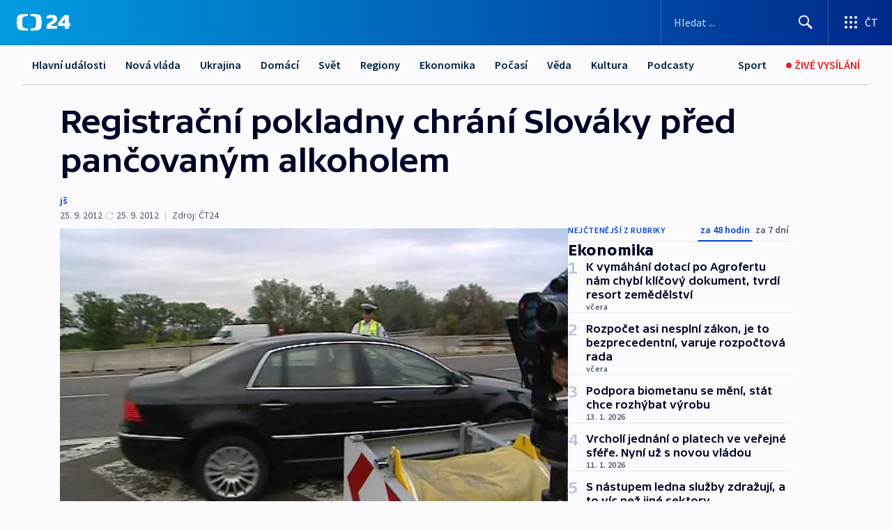

--- FILE ---
content_type: text/html; charset=utf-8
request_url: https://ct24.ceskatelevize.cz/clanek/ekonomika/registracni-pokladny-chrani-slovaky-pred-pancovanym-alkoholem-286216
body_size: 64701
content:
<!DOCTYPE html><html lang="cs" data-sentry-element="Html" data-sentry-component="MyDocument" data-sentry-source-file="_document.tsx"><head data-sentry-element="Head" data-sentry-source-file="_document.tsx"><meta charSet="utf-8"/><meta content="initial-scale=1.0, width=device-width" name="viewport" data-sentry-element="meta" data-sentry-source-file="_app.tsx"/><meta name="publisher" content="ČT24, Česká televize" data-sentry-element="meta" data-sentry-source-file="_app.tsx"/><meta name="language" content="cs" data-sentry-element="meta" data-sentry-source-file="_app.tsx"/><meta name="theme-color" content="#ffffff" data-sentry-element="meta" data-sentry-source-file="_app.tsx"/><link rel="icon" href="/static/favicon.ico" sizes="any"/><link rel="icon" type="image/svg+xml" href="/static/favicon.svg"/><link rel="icon" type="image/png" href="/static/favicon.png"/><link rel="apple-touch-icon" href="/static/apple-touch-icon.png"/><link rel="manifest" href="/static/manifest.json"/><link rel="canonical" href="https://ct24.ceskatelevize.cz/clanek/ekonomika/registracni-pokladny-chrani-slovaky-pred-pancovanym-alkoholem-286216"/><link rel="stylesheet" href="https://ctfs.ceskatelevize.cz/static/scripts/cmp/v2.1/orestbida/brands/ct24-light.css"/><title>Registrační pokladny chrání Slováky před pančovaným alkoholem — ČT24 — Česká televize</title><meta name="description" content="Bratislava - Slovenský ministr zemědělství Lubomír Jahnátek zruší zákaz dovozu českých lihovin nejspíš až příští rok. Navíc by měli dovozci tvrdý alkohol, který už je v tamních skladech, vrátit do Česka a později prodávat jen nově vyrobený. Není prý jisté, že se do země pančovaný metanol nedostal. Slovenská republika má propracovanější systém kontroly než Česko - používá registrační pokladny."/><meta name="robots" content="index, follow"/><meta name="author" content="jš"/><meta property="og:title" content="Registrační pokladny chrání Slováky před pančovaným alkoholem"/><meta property="og:description" content="Bratislava - Slovenský ministr zemědělství Lubomír Jahnátek zruší zákaz dovozu českých lihovin nejspíš až příští rok. Navíc by měli dovozci tvrdý alkohol, který už je v tamních skladech, vrátit do Česka a později prodávat jen nově vyrobený. Není prý jisté, že se do země pančovaný metanol nedostal. Slovenská republika má propracovanější systém kontroly než Česko - používá registrační pokladny."/><meta property="og:image" content="https://fs2-ct24.ceskatelevize.cz/image/[base64].jpg?width=1280"/><meta property="og:type" content="article"/><script type="application/ld+json">{"@context":"https://schema.org","@type":"Article","headline":"Registrační pokladny chrání Slováky před pančovaným alkoholem","description":"Bratislava - Slovenský ministr zemědělství Lubomír Jahnátek zruší zákaz dovozu českých lihovin nejspíš až příští rok. Navíc by měli dovozci tvrdý alkohol, který už je v tamních skladech, vrátit do Česka a později prodávat jen nově vyrobený. Není prý jisté, že se do země pančovaný metanol nedostal. Slovenská republika má propracovanější systém kontroly než Česko - používá registrační pokladny.","datePublished":"2012-09-25T10:08:00+02:00","dateModified":"2012-09-25T08:08:00+02:00","author":[{"@type":"Person","name":"jš"}],"publisher":{"@type":"Organization","name":"ČT24 - Česká televize","logo":{"@type":"ImageObject","url":"https://ctfs.ceskatelevize.cz/static/channels/ct24.svg"}},"image":["https://fs2-ct24.ceskatelevize.cz/image/[base64].jpg?width=1024",{"@type":"ImageObject","url":"https://fs2-ct24.ceskatelevize.cz/image/[base64].jpg?width=1024","caption":"Kontrola","creditText":"Zdroj: ČT24"}],"mainEntityOfPage":{"@type":"WebPage","@id":"https://ct24.ceskatelevize.cz/clanek/ekonomika/registracni-pokladny-chrani-slovaky-pred-pancovanym-alkoholem-286216"},"keywords":"Ekonomika, Archiv, ČT24"}</script><meta name="next-head-count" content="21"/><script id="google-tag-manager" nonce="Yzk2ZDIyZmEtYjczOS00MDYxLWE0NjUtMDdkZmUwNjVjMDJk" data-sentry-element="Script" data-sentry-source-file="_document.tsx" data-nscript="beforeInteractive">
                        var dataLayer = dataLayer || [];dataLayer.push({
                            "page": { "section": "24" },
                            "app": {"version": "1.73.8", "platform": "Web"}
                        });

                        (function(w,d,s,l,i){w[l]=w[l]||[];w[l].push({'gtm.start':
                        new Date().getTime(),event:'gtm.js'});var f=d.getElementsByTagName(s)[0],
                        j=d.createElement(s),dl=l!='dataLayer'?'&l='+l:'';j.async=true;j.src=
                        'https://www.googletagmanager.com/gtm.js?id='+i+dl;var n=d.querySelector('[nonce]');
                        n&&j.setAttribute('nonce',n.nonce||n.getAttribute('nonce'));f.parentNode.insertBefore(j,f);
                        })(window,document,'script','dataLayer','GTM-WR543Z2');
                  </script><link nonce="Yzk2ZDIyZmEtYjczOS00MDYxLWE0NjUtMDdkZmUwNjVjMDJk" rel="preload" href="/_next/static/css/eb0e2c75f8046766.css" as="style"/><link nonce="Yzk2ZDIyZmEtYjczOS00MDYxLWE0NjUtMDdkZmUwNjVjMDJk" rel="stylesheet" href="/_next/static/css/eb0e2c75f8046766.css" data-n-g=""/><link nonce="Yzk2ZDIyZmEtYjczOS00MDYxLWE0NjUtMDdkZmUwNjVjMDJk" rel="preload" href="/_next/static/css/cf23267297961e52.css" as="style"/><link nonce="Yzk2ZDIyZmEtYjczOS00MDYxLWE0NjUtMDdkZmUwNjVjMDJk" rel="stylesheet" href="/_next/static/css/cf23267297961e52.css" data-n-p=""/><link nonce="Yzk2ZDIyZmEtYjczOS00MDYxLWE0NjUtMDdkZmUwNjVjMDJk" rel="preload" href="/_next/static/css/b5b3546fd1e0f7d1.css" as="style"/><link nonce="Yzk2ZDIyZmEtYjczOS00MDYxLWE0NjUtMDdkZmUwNjVjMDJk" rel="stylesheet" href="/_next/static/css/b5b3546fd1e0f7d1.css" data-n-p=""/><noscript data-n-css="Yzk2ZDIyZmEtYjczOS00MDYxLWE0NjUtMDdkZmUwNjVjMDJk"></noscript><script defer="" nonce="Yzk2ZDIyZmEtYjczOS00MDYxLWE0NjUtMDdkZmUwNjVjMDJk" nomodule="" src="/_next/static/chunks/polyfills-42372ed130431b0a.js"></script><script src="/_next/static/chunks/webpack-9d436da92b284dc9.js" nonce="Yzk2ZDIyZmEtYjczOS00MDYxLWE0NjUtMDdkZmUwNjVjMDJk" defer=""></script><script src="/_next/static/chunks/framework-df2fc3d29a08040c.js" nonce="Yzk2ZDIyZmEtYjczOS00MDYxLWE0NjUtMDdkZmUwNjVjMDJk" defer=""></script><script src="/_next/static/chunks/main-39313285097fd8c9.js" nonce="Yzk2ZDIyZmEtYjczOS00MDYxLWE0NjUtMDdkZmUwNjVjMDJk" defer=""></script><script src="/_next/static/chunks/pages/_app-47a8a81abe7733c6.js" nonce="Yzk2ZDIyZmEtYjczOS00MDYxLWE0NjUtMDdkZmUwNjVjMDJk" defer=""></script><script src="/_next/static/chunks/2852872c-095e82de10fae69e.js" nonce="Yzk2ZDIyZmEtYjczOS00MDYxLWE0NjUtMDdkZmUwNjVjMDJk" defer=""></script><script src="/_next/static/chunks/75fc9c18-c433d48982ca9a30.js" nonce="Yzk2ZDIyZmEtYjczOS00MDYxLWE0NjUtMDdkZmUwNjVjMDJk" defer=""></script><script src="/_next/static/chunks/86-353db38eb9faeaaf.js" nonce="Yzk2ZDIyZmEtYjczOS00MDYxLWE0NjUtMDdkZmUwNjVjMDJk" defer=""></script><script src="/_next/static/chunks/1509-4afa60b80d17ef4b.js" nonce="Yzk2ZDIyZmEtYjczOS00MDYxLWE0NjUtMDdkZmUwNjVjMDJk" defer=""></script><script src="/_next/static/chunks/8460-92487105c425564e.js" nonce="Yzk2ZDIyZmEtYjczOS00MDYxLWE0NjUtMDdkZmUwNjVjMDJk" defer=""></script><script src="/_next/static/chunks/1717-e987c59798af39f8.js" nonce="Yzk2ZDIyZmEtYjczOS00MDYxLWE0NjUtMDdkZmUwNjVjMDJk" defer=""></script><script src="/_next/static/chunks/608-61f15136e3e80c7d.js" nonce="Yzk2ZDIyZmEtYjczOS00MDYxLWE0NjUtMDdkZmUwNjVjMDJk" defer=""></script><script src="/_next/static/chunks/7444-e60ad12959b52b0e.js" nonce="Yzk2ZDIyZmEtYjczOS00MDYxLWE0NjUtMDdkZmUwNjVjMDJk" defer=""></script><script src="/_next/static/chunks/3028-ba2a8d82ec1582b5.js" nonce="Yzk2ZDIyZmEtYjczOS00MDYxLWE0NjUtMDdkZmUwNjVjMDJk" defer=""></script><script src="/_next/static/chunks/4035-8e9f8e7f61c25e84.js" nonce="Yzk2ZDIyZmEtYjczOS00MDYxLWE0NjUtMDdkZmUwNjVjMDJk" defer=""></script><script src="/_next/static/chunks/2990-59520cf8d197b73c.js" nonce="Yzk2ZDIyZmEtYjczOS00MDYxLWE0NjUtMDdkZmUwNjVjMDJk" defer=""></script><script src="/_next/static/chunks/pages/article/%5B...slug%5D-952bc5b55d16dac3.js" nonce="Yzk2ZDIyZmEtYjczOS00MDYxLWE0NjUtMDdkZmUwNjVjMDJk" defer=""></script><script src="/_next/static/Z-Fvt_APwofeyyCl6jn-t/_buildManifest.js" nonce="Yzk2ZDIyZmEtYjczOS00MDYxLWE0NjUtMDdkZmUwNjVjMDJk" defer=""></script><script src="/_next/static/Z-Fvt_APwofeyyCl6jn-t/_ssgManifest.js" nonce="Yzk2ZDIyZmEtYjczOS00MDYxLWE0NjUtMDdkZmUwNjVjMDJk" defer=""></script><style nonce="Yzk2ZDIyZmEtYjczOS00MDYxLWE0NjUtMDdkZmUwNjVjMDJk">.ctg-footer__social {
  color: #6f6f6f;
  display: flex;
  font-size: 1rem;
  align-items: center;
  font-family: SourceSansPro, sans-serif;
  line-height: 1.375rem;
  letter-spacing: 0;
  justify-content: center;
}
.ctg-footer__social-title {
  margin: 0;
  display: none;
  white-space: nowrap;
}
@media (min-width: 768px) {
  .ctg-footer__social-title {
    display: initial;
  }
}
  .ctg-footer__social-title.darkMode {
    color: rgba(255, 255, 255, 0.8);
  }
  .ctg-footer__social-list {
    margin: 0 0 16px 0;
    display: flex;
    padding: 0;
    list-style: none;
  }
@media (min-width: 768px) {
  .ctg-footer__social-list {
    margin: 0 0 0 15px;
  }
}
  .ctg-footer__social-list-item {
    width: 52px;
    margin: 0 4px;
    text-align: center;
  }
@media (min-width: 414px) {
  .ctg-footer__social-list-item {
    width: 64px;
  }
}
  .ctg-footer__social-list-item:first-child {
    margin-left: 0;
  }
  .ctg-footer__social-list-item:last-child {
    margin-right: 0;
  }
  .ctg-footer__social-list-item:hover {
    cursor: pointer;
    text-decoration: underline;
  }
  .ctg-footer__social-list-item:hover img.ctg-footer__icon-no-hover {
    display: none;
  }
  .ctg-footer__social-list-item:hover img.ctg-footer__icon-hover {
    display: block;
  }
  .ctg-footer__social-list-item img {
    width: 36px;
    height: 36px;
    margin: auto;
  }
@media (min-width: 768px) {
  .ctg-footer__social-list-item {
    width: initial;
  }
}
@media (min-width: 768px) {
  .ctg-footer__social-list-item img {
    width: 32px;
    height: 32px;
  }
}
  .ctg-footer__icon-hover {
    display: none;
  }
  .ctg-footer__icon-no-hover {
    display: block;
  }
  .ctg-footer__social-list-item-title {
    color: #6f6f6f;
    font-size: 0.75rem;
    font-family: SourceSansPro, sans-serif;
    font-weight: 400;
    line-height: 18px;
    white-space: nowrap;
    letter-spacing: 0.0375rem;
    text-transform: initial;
  }
@media (min-width: 768px) {
  .ctg-footer__social-list-item-title {
    display: none;
  }
}
  .ctg-footer__social-item-link {
    display: block;
    text-decoration: none;
  }
  .ctg-footer__channels-list {
    width: 100%;
    margin: 0;
    display: none;
    padding: 0;
    list-style: none;
  }
@media (min-width: 768px) {
  .ctg-footer__channels-list {
    display: flex;
  }
}
@media (min-width: 1024px) {
  .ctg-footer__channels-list {
    flex-wrap: wrap;
  }
}
  .ctg-footer__channels-list-item {
    flex: 1 1 auto;
    display: flex;
    margin-bottom: 40px;
    justify-content: center;
  }
@media (min-width: 1024px) {
  .ctg-footer__channels-list-item {
    flex: 0 1 30%;
    justify-content: start;
  }
}
  .ctg-footer__channels-list-item img {
    height: 20px;
  }
@media (min-width: 1024px) {
  .ctg-footer__channels-list-item img {
    height: 24px;
  }
}
  .ctg-footer__sr-only {
    top: auto;
    left: -10000px;
    width: 1px;
    height: 1px;
    overflow: hidden;
    position: absolute;
  }
  .ctg-footer__sub-footer {
    color: #6f6f6f;
    display: flex;
    font-size: 0.875rem;
    font-family: SourceSansPro, sans-serif;
    font-weight: 400;
    line-height: 1.25rem;
    letter-spacing: 0;
    text-transform: initial;
    justify-content: space-between;
  }
  .ctg-footer__sub-footer a {
    color: #041e42;
    transition: color 300ms ease-in;
    text-decoration: none;
  }
  .ctg-footer__sub-footer p {
    margin: 0;
  }
@media (max-width: 413px) {
  .ctg-footer__sub-footer div:first-child span:first-of-type {
    display: block;
  }
}
  .ctg-footer__sub-footer.darkMode span, .ctg-footer__sub-footer.darkMode a {
    color: rgba(255, 255, 255, 0.8);
  }
  .ctg-footer__sub-footer.darkMode p:first-child {
    color: rgba(255, 255, 255, 0.6);
  }
  .ctg-footer__sub-footer a:hover {
    text-decoration: underline;
  }
  .ctg-footer__separator {
    margin: 0px 7px;
  }
@media (max-width: 413px) {
  .ctg-footer__hidden {
    display: none;
  }
}
  .ctg-footer__right-column {
    display: none;
  }
@media (min-width: 768px) {
  .ctg-footer__right-column {
    display: flex;
  }
}
  .ctg-footer__contacts {
    color: #6f6f6f;
    font-size: 1rem;
    text-align: left;
    font-family: SourceSansPro, sans-serif;
    line-height: 20px;
    letter-spacing: 0;
  }
  .ctg-footer__contacts a {
    color: #041e42;
    transition: color 300ms ease-in;
    text-decoration: none;
  }
@media (min-width: 768px) and (max-width: 1023px) {
  .ctg-footer__contacts {
    text-align: center;
  }
}
  .ctg-footer__contacts a:hover {
    text-decoration: underline;
  }
  .ctg-footer__contacts-list {
    margin: 0;
    display: flex;
    flex-direction: column;
    justify-content: center;
  }
@media (min-width: 768px) {
  .ctg-footer__contacts-list {
    flex-direction: row;
  }
}
@media (min-width: 1024px) {
  .ctg-footer__contacts-list {
    justify-content: start;
  }
}
  .ctg-footer__contacts-list.darkMode span {
    color: #FFFFFF;
  }
  .ctg-footer__contacts-link {
    color: #041e42;
    margin: 0 0 0 0;
    display: flex;
    align-self: flex-start;
    line-height: 22px;
    align-content: center;
  }
  .ctg-footer__contacts-link img {
    margin-right: 10px;
  }
  .ctg-footer__contacts-link:first-child {
    margin: 0 0 18px 0;
  }
@media (min-width: 768px) {
  .ctg-footer__contacts-link:first-child {
    margin-right: 26px;
  }
}
  .ctg-footer__strong {
    font-family: SourceSansPro, sans-serif;
    font-weight: 600;
  }
  .ctg-footer__opening-hours {
    color: #000;
    margin: 0 0 16px 0;
  }
  .ctg-footer__opening-hours span:last-child {
    color: #6f6f6f;
    display: inline-block;
    margin-top: 8px;
  }
  .ctg-footer__opening-hours.darkMode span:first-child {
    color: #FFFFFF;
  }
  .ctg-footer__opening-hours.darkMode span:last-child {
    color: rgba(255, 255, 255, 0.8);
  }
  .footer-0-2-1 {  }
  .footer-0-2-1.darkMode {  }
  .footer-0-2-1 hr {
    opacity: 1;
  }
  .wrapper-0-2-2 {
    margin: 0 auto;
    display: grid;
    padding: 32px 16px 24px 16px;
  }
@media (min-width: 768px) {
  .wrapper-0-2-2 {
    padding: 48px 24px 32px 24px;
    grid-row-gap: 0px;
    grid-column-gap: 0px;
    grid-template-rows: repeat(6, auto);
    grid-template-columns: repeat(2, auto);
  }
}
@media (min-width: 1024px) {
  .wrapper-0-2-2 {
    grid-template-rows: repeat(6, auto);
  }
}
  .wrapper-0-2-2 a:focus {
    outline: none;
    box-shadow: 0px 0px 0px 2px #60a0ff;
    border-radius: 4px;
  }
  .logo-0-2-3 {
    display: block;
    justify-self: start;
    margin-bottom: 24px;
  }
  .logo-0-2-3 img {
    height: 24px;
  }
@media (min-width: 768px) {
  .logo-0-2-3 {
    grid-area: 1 / 1 / 2 / 2;
    margin-bottom: 40px;
  }
}
@media (min-width: 1024px) {
  .logo-0-2-3 {
    margin-bottom: 56px;
  }
}
@media (min-width: 768px) {
  .logo-0-2-3 img {
    height: 32px;
  }
}
  .social-0-2-4 {  }
@media (min-width: 768px) {
  .social-0-2-4 {
    grid-area: 1 / 2 / 1 / 3;
    align-self: flex-start;
    justify-content: flex-end;
  }
}
  .contacts-0-2-5 {
    margin-bottom: 22px;
  }
@media (min-width: 768px) {
  .contacts-0-2-5 {
    grid-area: 4 / 1 / 4 / 3;
  }
}
@media (min-width: 1024px) {
  .contacts-0-2-5 {
    grid-area: 3 / 2 / 3 / 3;
  }
}
  .channels-0-2-6 {  }
@media (min-width: 768px) {
  .channels-0-2-6 {
    grid-area: 3 / 1 / 3 / 3;
  }
}
@media (min-width: 1024px) {
  .channels-0-2-6 {
    grid-area: 2 / 2 / 2 / 3;
    align-self: start;
    margin-bottom: 11px;
  }
}
  .divider-0-2-7 {
    width: 100%;
    border: none;
    height: 1px;
    margin: 0 0 16px 0;
    background-color: #e0e0e0;
  }
@media (min-width: 768px) {
  .divider-0-2-7 {
    margin: 0 0 24px 0;
    grid-area: 5 / 1 / 5 / 3;
  }
}
@media (min-width: 1024px) {
  .divider-0-2-7 {
    grid-area: 5 / 1 / 5 / 3;
  }
}
  .dividerMedium-0-2-8 {
    margin: 0 0 16px 0;
  }
  .dividerLow-0-2-9 {
    margin: 0 0 20px 0;
  }
@media (min-width: 768px) {
  .dividerLow-0-2-9 {
    margin: 0 0 12px 0;
  }
}
  .dividerMobile-0-2-10 {  }
@media (min-width: 768px) {
  .dividerMobile-0-2-10 {
    display: none;
  }
}
  .linkList-0-2-11 {
    margin: 0 0 20px 0;
    display: flex;
    padding: 0;
    row-gap: 18px;
    flex-wrap: wrap;
    font-size: 1rem;
    list-style: none;
    font-family: SourceSansPro, sans-serif;
    line-height: 1.375rem;
    letter-spacing: 0;
  }
  .linkList-0-2-11 a {
    color: #041e42;
    transition: color 300ms ease-in;
    text-decoration: none;
  }
@media (min-width: 768px) {
  .linkList-0-2-11 {
    margin: 0 0 40px 0;
    display: grid;
    grid-column: 1 / 3;
    grid-template-columns: repeat(3, 1fr);
  }
  .linkList-0-2-11 #tvProgram {
    grid-area: 1 / 1;
  }
  .linkList-0-2-11 #ziveVysilani {
    grid-area: 2 / 1;
  }
  .linkList-0-2-11 #tvPoplatky {
    grid-area: 3 / 1;
  }
  .linkList-0-2-11 #teletext {
    grid-area: 4 / 1;
  }
  .linkList-0-2-11 #podcasty {
    grid-area: 5 / 1;
  }
  .linkList-0-2-11 #pocasi {
    grid-area: 1 / 2;
  }
  .linkList-0-2-11 #eshop {
    grid-area: 2 / 2;
  }
  .linkList-0-2-11 #mobilniAplikace {
    grid-area: 3 / 2;
  }
  .linkList-0-2-11 #vseoCt {
    grid-area: 4 / 2;
  }
  .linkList-0-2-11 #studioBrno {
    grid-area: 2 / 3;
  }
  .linkList-0-2-11 #proMedia {
    grid-area: 5 / 2;
  }
  .linkList-0-2-11 #studioOstrava {
    grid-area: 1 / 3;
  }
  .linkList-0-2-11 #radaCt {
    grid-area: 6 / 1;
  }
  .linkList-0-2-11 #kariera {
    grid-area: 3 / 3;
  }
  .linkList-0-2-11 #casteDotazy {
    grid-area: 4 / 3;
  }
  .linkList-0-2-11 #kontakty {
    grid-area: 5 / 3;
  }
}
@media (min-width: 1024px) {
  .linkList-0-2-11 {
    margin: 0 0 32px 0;
    display: flex;
    row-gap: 10px;
    grid-area: 2 / 1 / 5 / 2;
  }
}
  .linkList-0-2-11.darkMode {  }
  .linkList-0-2-11.darkMode a {
    color: #FFFFFF;
  }
  .linkList-0-2-11 a:hover {
    text-decoration: underline;
  }
  .linkListItem-0-2-12 {
    flex: 0 1 45%;
    line-height: 22px;
  }
@media (min-width: 768px) {
  .linkListItem-0-2-12 {
    flex: 0 1 33%;
  }
}
@media (min-width: 1024px) {
  .linkListItem-0-2-12 {
    flex: 0 1 50%;
  }
}
  .subFooter-0-2-13 {  }
@media (min-width: 768px) {
  .subFooter-0-2-13 {
    grid-area: 6 / 1 / 6 / 3;
  }
}
  .srOnly-0-2-14 {
    top: auto;
    left: -10000px;
    width: 1px;
    height: 1px;
    overflow: hidden;
    position: absolute;
  }
  .footer-d17-0-2-15 {
    background: #f4f4f4;
  }
  .footer-d17-0-2-15.darkMode {
    background: #001830;
  }
  .wrapper-d18-0-2-16 {
    max-width: 1216px;
  }
  .ctg-header__wrapper {
    width: 100%;
    content: a;
    box-sizing: border-box;
    background-color: #fff;
  }
  .ctg-header__document-disable-scroll-local {  }
@media screen and (max-width: 767px) {
  .ctg-header__document-disable-scroll-local {
    overflow: hidden !important;
    touch-action: none;
    overscroll-behavior: none;
    -webkit-overflow-scrolling: none;
  }
}
  .ctg-header__body-disable-scroll-local {  }
@media screen and (max-width: 767px) {
  .ctg-header__body-disable-scroll-local {
    overflow: hidden !important;
    touch-action: none;
    overscroll-behavior: none;
    -webkit-overflow-scrolling: none;
  }
}
  .ctg-header__document-disable-scroll-global {  }
@media screen and (max-width: 427px) {
  .ctg-header__document-disable-scroll-global {
    overflow: hidden !important;
    touch-action: none;
    overscroll-behavior: none;
    -webkit-overflow-scrolling: none;
  }
}
  .ctg-header__body-disable-scroll-global {  }
@media screen and (max-width: 427px) {
  .ctg-header__body-disable-scroll-global {
    overflow: hidden !important;
    touch-action: none;
    overscroll-behavior: none;
    -webkit-overflow-scrolling: none;
  }
}
  .ctg-header__document-disable-scroll-local-d2 {  }
@media screen and (max-width: 767px) {
  .ctg-header__document-disable-scroll-local-d2 {
    padding-right: 0px !important;
  }
}
  .ctg-header__document-disable-scroll-global-d4 {  }
@media screen and (max-width: 427px) {
  .ctg-header__document-disable-scroll-global-d4 {
    padding-right: 0px !important;
  }
}
  .ctg-header__inset-focus-visible {  }
  .ctg-header__context-menu-item-disabled {  }
  .ctg-header__context-menu-item.ctg-header__context-menu-item-disabled .ctg-header__context-menu-item-link, .ctg-header__context-menu-item.ctg-header__context-menu-item-disabled .ctg-header__context-menu-item-link:hover {
    cursor: auto;
  }
  .ctg-header__context-menu-item-active {  }
  .ctg-header__context-menu-item.ctg-header__context-menu-item-active .ctg-header__context-menu-item-link {
    cursor: default;
    font-family: SourceSansPro, sans-serif;
    font-weight: 600;
  }
  .ctg-header__context-menu-item-link {
    display: flex;
    padding: 9px 26px 9px;
    font-size: 1rem;
    align-items: center;
    font-family: SourceSansPro, sans-serif;
    line-height: 1.375rem;
    letter-spacing: 0;
    vertical-align: sub;
  }
  .ctg-header__context-menu-item:not(.ctg-header__context-menu-item-disabled) .ctg-header__context-menu-item-link:hover {  }
  .ctg-header__context-menu-item-link:hover {
    text-decoration: none;
  }
  .ctg-header__profile-name {  }
  .ctg-header__profile-name + ul li:first-child .ctg-header__context-menu-item-link {
    padding: 0 24px 9px;
  }
  .ctg-header__profile-name + ul li:first-child .ctg-header__context-menu-item-link:hover {
    text-decoration: underline;
    background-color: #fff;
  }
  .ctg-header__context-menu-item-link-is-not {  }
  .ctg-header__context-menu-item-link.ctg-header__context-menu-item-link-is-not {
    outline: none;
  }
  .ctg-header__context-menu-item-link.ctg-header__context-menu-item-link-is-not.focus-visible {
    box-shadow: 0px 0px 0px 2px #60a0ff;
  }
  .ctg-header__context-menu-item {
    color: #393939;
    width: 100%;
    padding: 0;
    max-width: 100%;
    list-style: none;
  }
  .ctg-header__context-menu-item > span {
    display: flex;
    align-items: center;
  }
  .ctg-header__context-menu-item > span > svg {
    fill: currentColor;
    flex: 0 0 auto;
    width: 20px;
    height: 20px;
    margin: 0 8px 0 -28px;
  }
  .ctg-header__context-menu-icon {
    width: 20px;
    display: flex;
    align-items: center;
    margin-right: 18px;
  }
  .ctg-header__context-menu-item-disabled-d0 {  }
  .ctg-header__context-menu-item.ctg-header__context-menu-item-disabled-d0 .ctg-header__context-menu-item-link, .ctg-header__context-menu-item.ctg-header__context-menu-item-disabled-d0 .ctg-header__context-menu-item-link:hover {
    background-color: transparent;
    color: #8d8d8d;
  }
  .ctg-header__context-menu-item-active-d1 {  }
  .ctg-header__context-menu-item.ctg-header__context-menu-item-active-d1 .ctg-header__context-menu-item-link {
    color: #000000;
  }
  .ctg-header__context-menu-item-link-d2 {
    color: #041e42;
  }
  .ctg-header__context-menu-item:not(.ctg-header__context-menu-item-disabled) .ctg-header__context-menu-item-link-d2:hover {
    color: #000000;
    background-color: #f4f4f4;
  }
  .ctg-header__context-menu-item-disabled-d3 {  }
  .ctg-header__context-menu-item.ctg-header__context-menu-item-disabled-d3 .ctg-header__context-menu-item-link, .ctg-header__context-menu-item.ctg-header__context-menu-item-disabled-d3 .ctg-header__context-menu-item-link:hover {
    background-color: transparent;
    color: #8d8d8d;
  }
  .ctg-header__context-menu-item-active-d4 {  }
  .ctg-header__context-menu-item.ctg-header__context-menu-item-active-d4 .ctg-header__context-menu-item-link {
    color: #000000;
  }
  .ctg-header__context-menu-item-link-d5 {
    color: #041e42;
  }
  .ctg-header__context-menu-item:not(.ctg-header__context-menu-item-disabled) .ctg-header__context-menu-item-link-d5:hover {
    color: #000000;
    background-color: #f4f4f4;
  }
  .ctg-header__context-menu-item-disabled-d6 {  }
  .ctg-header__context-menu-item.ctg-header__context-menu-item-disabled-d6 .ctg-header__context-menu-item-link, .ctg-header__context-menu-item.ctg-header__context-menu-item-disabled-d6 .ctg-header__context-menu-item-link:hover {
    background-color: transparent;
    color: #8d8d8d;
  }
  .ctg-header__context-menu-item-active-d7 {  }
  .ctg-header__context-menu-item.ctg-header__context-menu-item-active-d7 .ctg-header__context-menu-item-link {
    color: #000000;
  }
  .ctg-header__context-menu-item-link-d8 {
    color: #041e42;
  }
  .ctg-header__context-menu-item:not(.ctg-header__context-menu-item-disabled) .ctg-header__context-menu-item-link-d8:hover {
    color: #000000;
    background-color: #f4f4f4;
  }
  .ctg-header__context-menu-item-disabled-d9 {  }
  .ctg-header__context-menu-item.ctg-header__context-menu-item-disabled-d9 .ctg-header__context-menu-item-link, .ctg-header__context-menu-item.ctg-header__context-menu-item-disabled-d9 .ctg-header__context-menu-item-link:hover {
    background-color: transparent;
    color: #8d8d8d;
  }
  .ctg-header__context-menu-item-active-d10 {  }
  .ctg-header__context-menu-item.ctg-header__context-menu-item-active-d10 .ctg-header__context-menu-item-link {
    color: #000000;
  }
  .ctg-header__context-menu-item-link-d11 {
    color: #041e42;
  }
  .ctg-header__context-menu-item:not(.ctg-header__context-menu-item-disabled) .ctg-header__context-menu-item-link-d11:hover {
    color: #000000;
    background-color: #f4f4f4;
  }
  .ctg-header__context-menu-item-disabled-d12 {  }
  .ctg-header__context-menu-item.ctg-header__context-menu-item-disabled-d12 .ctg-header__context-menu-item-link, .ctg-header__context-menu-item.ctg-header__context-menu-item-disabled-d12 .ctg-header__context-menu-item-link:hover {
    background-color: transparent;
    color: #8d8d8d;
  }
  .ctg-header__context-menu-item-active-d13 {  }
  .ctg-header__context-menu-item.ctg-header__context-menu-item-active-d13 .ctg-header__context-menu-item-link {
    color: #000000;
  }
  .ctg-header__context-menu-item-link-d14 {
    color: #041e42;
  }
  .ctg-header__context-menu-item:not(.ctg-header__context-menu-item-disabled) .ctg-header__context-menu-item-link-d14:hover {
    color: #000000;
    background-color: #f4f4f4;
  }
  .ctg-header__context-menu-item-disabled-d15 {  }
  .ctg-header__context-menu-item.ctg-header__context-menu-item-disabled-d15 .ctg-header__context-menu-item-link, .ctg-header__context-menu-item.ctg-header__context-menu-item-disabled-d15 .ctg-header__context-menu-item-link:hover {
    background-color: transparent;
    color: #8d8d8d;
  }
  .ctg-header__context-menu-item-active-d16 {  }
  .ctg-header__context-menu-item.ctg-header__context-menu-item-active-d16 .ctg-header__context-menu-item-link {
    color: #000000;
  }
  .ctg-header__context-menu-item-link-d17 {
    color: #041e42;
  }
  .ctg-header__context-menu-item:not(.ctg-header__context-menu-item-disabled) .ctg-header__context-menu-item-link-d17:hover {
    color: #000000;
    background-color: #f4f4f4;
  }
  .ctg-header__context-menu-item-disabled-d18 {  }
  .ctg-header__context-menu-item.ctg-header__context-menu-item-disabled-d18 .ctg-header__context-menu-item-link, .ctg-header__context-menu-item.ctg-header__context-menu-item-disabled-d18 .ctg-header__context-menu-item-link:hover {
    background-color: transparent;
    color: #8d8d8d;
  }
  .ctg-header__context-menu-item-active-d19 {  }
  .ctg-header__context-menu-item.ctg-header__context-menu-item-active-d19 .ctg-header__context-menu-item-link {
    color: #000000;
  }
  .ctg-header__context-menu-item-link-d20 {
    color: #041e42;
  }
  .ctg-header__context-menu-item:not(.ctg-header__context-menu-item-disabled) .ctg-header__context-menu-item-link-d20:hover {
    color: #000000;
    background-color: #f4f4f4;
  }
  .ctg-header__context-menu-item-disabled-d21 {  }
  .ctg-header__context-menu-item.ctg-header__context-menu-item-disabled-d21 .ctg-header__context-menu-item-link, .ctg-header__context-menu-item.ctg-header__context-menu-item-disabled-d21 .ctg-header__context-menu-item-link:hover {
    background-color: transparent;
    color: #8d8d8d;
  }
  .ctg-header__context-menu-item-active-d22 {  }
  .ctg-header__context-menu-item.ctg-header__context-menu-item-active-d22 .ctg-header__context-menu-item-link {
    color: #000000;
  }
  .ctg-header__context-menu-item-link-d23 {
    color: #041e42;
  }
  .ctg-header__context-menu-item:not(.ctg-header__context-menu-item-disabled) .ctg-header__context-menu-item-link-d23:hover {
    color: #000000;
    background-color: #f4f4f4;
  }
  .ctg-header__context-menu-item-disabled-d24 {  }
  .ctg-header__context-menu-item.ctg-header__context-menu-item-disabled-d24 .ctg-header__context-menu-item-link, .ctg-header__context-menu-item.ctg-header__context-menu-item-disabled-d24 .ctg-header__context-menu-item-link:hover {
    background-color: transparent;
    color: #8d8d8d;
  }
  .ctg-header__context-menu-item-active-d25 {  }
  .ctg-header__context-menu-item.ctg-header__context-menu-item-active-d25 .ctg-header__context-menu-item-link {
    color: #000000;
  }
  .ctg-header__context-menu-item-link-d26 {
    color: #041e42;
  }
  .ctg-header__context-menu-item:not(.ctg-header__context-menu-item-disabled) .ctg-header__context-menu-item-link-d26:hover {
    color: #000000;
    background-color: #f4f4f4;
  }
  .ctg-header__context-menu-item-disabled-d27 {  }
  .ctg-header__context-menu-item.ctg-header__context-menu-item-disabled-d27 .ctg-header__context-menu-item-link, .ctg-header__context-menu-item.ctg-header__context-menu-item-disabled-d27 .ctg-header__context-menu-item-link:hover {
    background-color: transparent;
    color: #8d8d8d;
  }
  .ctg-header__context-menu-item-active-d28 {  }
  .ctg-header__context-menu-item.ctg-header__context-menu-item-active-d28 .ctg-header__context-menu-item-link {
    color: #000000;
  }
  .ctg-header__context-menu-item-link-d29 {
    color: #041e42;
  }
  .ctg-header__context-menu-item:not(.ctg-header__context-menu-item-disabled) .ctg-header__context-menu-item-link-d29:hover {
    color: #000000;
    background-color: #f4f4f4;
  }
  .ctg-header__context-menu-item-disabled-d30 {  }
  .ctg-header__context-menu-item.ctg-header__context-menu-item-disabled-d30 .ctg-header__context-menu-item-link, .ctg-header__context-menu-item.ctg-header__context-menu-item-disabled-d30 .ctg-header__context-menu-item-link:hover {
    background-color: transparent;
    color: #8d8d8d;
  }
  .ctg-header__context-menu-item-active-d31 {  }
  .ctg-header__context-menu-item.ctg-header__context-menu-item-active-d31 .ctg-header__context-menu-item-link {
    color: #000000;
  }
  .ctg-header__context-menu-item-link-d32 {
    color: #041e42;
  }
  .ctg-header__context-menu-item:not(.ctg-header__context-menu-item-disabled) .ctg-header__context-menu-item-link-d32:hover {
    color: #000000;
    background-color: #f4f4f4;
  }
  .ctg-header__context-menu-item-disabled-d33 {  }
  .ctg-header__context-menu-item.ctg-header__context-menu-item-disabled-d33 .ctg-header__context-menu-item-link, .ctg-header__context-menu-item.ctg-header__context-menu-item-disabled-d33 .ctg-header__context-menu-item-link:hover {
    background-color: transparent;
    color: #8d8d8d;
  }
  .ctg-header__context-menu-item-active-d34 {  }
  .ctg-header__context-menu-item.ctg-header__context-menu-item-active-d34 .ctg-header__context-menu-item-link {
    color: #000000;
  }
  .ctg-header__context-menu-item-link-d35 {
    color: #041e42;
  }
  .ctg-header__context-menu-item:not(.ctg-header__context-menu-item-disabled) .ctg-header__context-menu-item-link-d35:hover {
    color: #000000;
    background-color: #f4f4f4;
  }
  .ctg-header__context-menu-item-disabled-d36 {  }
  .ctg-header__context-menu-item.ctg-header__context-menu-item-disabled-d36 .ctg-header__context-menu-item-link, .ctg-header__context-menu-item.ctg-header__context-menu-item-disabled-d36 .ctg-header__context-menu-item-link:hover {
    background-color: transparent;
    color: #8d8d8d;
  }
  .ctg-header__context-menu-item-active-d37 {  }
  .ctg-header__context-menu-item.ctg-header__context-menu-item-active-d37 .ctg-header__context-menu-item-link {
    color: #000000;
  }
  .ctg-header__context-menu-item-link-d38 {
    color: #041e42;
  }
  .ctg-header__context-menu-item:not(.ctg-header__context-menu-item-disabled) .ctg-header__context-menu-item-link-d38:hover {
    color: #000000;
    background-color: #f4f4f4;
  }
  .ctg-header__local-menu-mobile-nav {
    width: 100%;
    display: none;
    position: relative;
    box-shadow: 0px 1px 3px rgba(0, 0, 0, 0.2), 0px 12px 24px -8px rgba(0, 0, 0, 0.15);
    margin-left: auto;
    background-color: #fff;
  }
  .ctg-header__local-menu-mobile-nav .ctg-header__context-menu {
    width: 100%;
    padding: 16px 0;
    box-shadow: none;
    background-color: transparent;
  }
  .ctg-header__local-menu-mobile-nav .ctg-header__context-menu li.ctg-header__context-menu-item-active > a, .ctg-header__local-menu-mobile-nav .ctg-header__context-menu li.ctg-header__context-menu-item-active > span, .ctg-header__local-menu-mobile-nav .ctg-header__context-menu li > a:hover {
    color: #041e42;
  }
  .ctg-header__local-menu-mobile-nav .ctg-header__context-menu li:not(.ctg-header__context-menu-item-disabled) > a:hover, .ctg-header__local-menu-mobile-nav .ctg-header__context-menu li:not(.ctg-header__context-menu-item-disabled) > span.ctg-header__local-menu-mobile-nav .ctg-header__context-menu li:not(.ctg-header__context-menu-item-disabled):hover {
    background-color: #f4f4f4;
  }
  .ctg-header__local-menu-mobile-nav-visible {
    display: block;
  }
  .ctg-header__local-menu-mobile-nav-wrapper {
    top: 105px;
    left: 0;
    width: 100%;
    height: calc(100% - 105px);
    padding: 0;
    z-index: 101;
    overflow: auto;
    position: fixed;
    visibility: hidden;
    background-color: rgba(0, 0, 0, .3);
  }
  .ctg-header__local-menu-mobile-nav-wrapper-visible {
    visibility: visible;
  }
  .ctg-header__local-menu-mobile-button-wrapper {
    color: inherit;
    display: flex;
    align-items: center;
  }
  .ctg-header__local-menu-mobile-button-wrapper > button {
    color: inherit;
    display: flex;
    padding: 10px 16px;
    align-items: center;
  }
  .ctg-header__local-menu-mobile-button > svg {
    color: inherit;
    width: 24px;
    height: 24px;
    margin-right: 4px;
  }
  .ctg-header__local-menu-mobile-button > span {
    color: inherit;
    font-size: 1rem;
    font-family: SourceSansPro, sans-serif;
    line-height: 1;
  }
  .ctg-header__inset-focus-visible {  }
  .ctg-header__hotlink-nav-list-item {
    position: relative;
  }
@media (max-width: 767px) {
  .ctg-header__hotlink-nav-list-item {
    border-left: 1px solid rgba(0, 0, 0, 0.2);
  }
}
  .ctg-header__hotlink-nav-list-item > a, .ctg-header__hotlink-nav-list-item > button, .ctg-header__hotlink-nav-list-item > span {
    height: 100%;
    margin: 0;
    display: flex;
    position: relative;
    font-size: 16px;
    box-sizing: border-box;
    transition: backgroundColor 150ms, borderColor 150ms,color 150ms;
    align-items: center;
    font-family: SourceSansPro, sans-serif;
    font-weight: 600;
    line-height: 1.314rem;
    padding-top: 5px;
    white-space: nowrap;
    padding-left: 14px;
    padding-right: 14px;
    letter-spacing: normal;
    padding-bottom: 5px;
    justify-content: center;
    text-decoration: none;
  }
  .ctg-header__hotlink-nav-list-item > span {
    cursor: default;
  }
  .ctg-header__hotlink-nav-list-item > a svg, .ctg-header__hotlink-nav-list-item > button svg, .ctg-header__hotlink-nav-list-item > span svg {
    margin-right: 4px;
  }
  .ctg-header__hotlink-nav-list-item-active.ctg-header__hotlink-nav-list-item > a svg, .ctg-header__hotlink-nav-list-item-active.ctg-header__hotlink-nav-list-item > button svg, .ctg-header__hotlink-nav-list-item-active.ctg-header__hotlink-nav-list-item > span svg {  }
  .ctg-header__hotlink-nav-list-item-active.ctg-header__hotlink-nav-list-item > a, .ctg-header__hotlink-nav-list-item-active.ctg-header__hotlink-nav-list-item > button, .ctg-header__hotlink-nav-list-item-active.ctg-header__hotlink-nav-list-item > span {  }
@media (hover: hover) {
  .ctg-header__hotlink-nav-list-item > a, .ctg-header__hotlink-nav-list-item > button, .ctg-header__hotlink-nav-list-item > span {  }
  .ctg-header__hotlink-nav-list-item > a:hover svg, .ctg-header__hotlink-nav-list-item > button:hover svg, .ctg-header__hotlink-nav-list-item > span:hover svg {  }
  .ctg-header__hotlink-nav-list-item > a:hover, .ctg-header__hotlink-nav-list-item > button:hover, .ctg-header__hotlink-nav-list-item > span:hover {
    text-decoration: none;
  }
}
  .ctg-header__hotlink-nav-list-item-active {  }
  .ctg-header__hotlink-nav-list-item-active:before {
    left: 50%;
    width: 0;
    bottom: -6px;
    height: 0;
    content: "";
    position: absolute;
    border-left: 6px solid transparent;
    margin-left: -6px;
    border-right: 6px solid transparent;
  }
  .ctg-header__hotlink-nav-list-item-d0 {  }
  .ctg-header__hotlink-nav-list-item-d0 > a, .ctg-header__hotlink-nav-list-item-d0 > button, .ctg-header__hotlink-nav-list-item-d0 > span {
    background-color: transparent;
    color: #041e42;
  }
  .ctg-header__hotlink-nav-list-item-d0 > a svg, .ctg-header__hotlink-nav-list-item-d0 > button svg, .ctg-header__hotlink-nav-list-item-d0 > span svg {
    color: inherit;
  }
  .ctg-header__hotlink-nav-list-item-active.ctg-header__hotlink-nav-list-item-d0 > a svg, .ctg-header__hotlink-nav-list-item-active.ctg-header__hotlink-nav-list-item-d0 > button svg, .ctg-header__hotlink-nav-list-item-active.ctg-header__hotlink-nav-list-item-d0 > span svg {
    color: inherit;
  }
  .ctg-header__hotlink-nav-list-item-active.ctg-header__hotlink-nav-list-item-d0 > a, .ctg-header__hotlink-nav-list-item-active.ctg-header__hotlink-nav-list-item-d0 > button, .ctg-header__hotlink-nav-list-item-active.ctg-header__hotlink-nav-list-item-d0 > span {
    background-color: #041e42;
    color: #fff;
    border-color: #041e42;
  }
@media (hover: hover) {
  .ctg-header__hotlink-nav-list-item-d0 > a, .ctg-header__hotlink-nav-list-item-d0 > button, .ctg-header__hotlink-nav-list-item-d0 > span {  }
  .ctg-header__hotlink-nav-list-item-d0 > a:hover svg, .ctg-header__hotlink-nav-list-item-d0 > button:hover svg, .ctg-header__hotlink-nav-list-item-d0 > span:hover svg {
    color: inherit;
  }
  .ctg-header__hotlink-nav-list-item-d0 > a:hover, .ctg-header__hotlink-nav-list-item-d0 > button:hover, .ctg-header__hotlink-nav-list-item-d0 > span:hover {
    background-color: #041e42;
    color: #fff;
    border-color: #041e42;
  }
}
  .ctg-header__hotlink-nav-list-item-active-d2 {  }
  .ctg-header__hotlink-nav-list-item-active-d2:before {
    border-top: 6px solid #041e42;
  }
  .ctg-header__hotlink-nav-list-item-d3 {  }
  .ctg-header__hotlink-nav-list-item-d3 > a, .ctg-header__hotlink-nav-list-item-d3 > button, .ctg-header__hotlink-nav-list-item-d3 > span {
    background-color: transparent;
    color: #041e42;
  }
  .ctg-header__hotlink-nav-list-item-d3 > a svg, .ctg-header__hotlink-nav-list-item-d3 > button svg, .ctg-header__hotlink-nav-list-item-d3 > span svg {
    color: inherit;
  }
  .ctg-header__hotlink-nav-list-item-active.ctg-header__hotlink-nav-list-item-d3 > a svg, .ctg-header__hotlink-nav-list-item-active.ctg-header__hotlink-nav-list-item-d3 > button svg, .ctg-header__hotlink-nav-list-item-active.ctg-header__hotlink-nav-list-item-d3 > span svg {
    color: inherit;
  }
  .ctg-header__hotlink-nav-list-item-active.ctg-header__hotlink-nav-list-item-d3 > a, .ctg-header__hotlink-nav-list-item-active.ctg-header__hotlink-nav-list-item-d3 > button, .ctg-header__hotlink-nav-list-item-active.ctg-header__hotlink-nav-list-item-d3 > span {
    background-color: #041e42;
    color: #fff;
    border-color: #041e42;
  }
@media (hover: hover) {
  .ctg-header__hotlink-nav-list-item-d3 > a, .ctg-header__hotlink-nav-list-item-d3 > button, .ctg-header__hotlink-nav-list-item-d3 > span {  }
  .ctg-header__hotlink-nav-list-item-d3 > a:hover svg, .ctg-header__hotlink-nav-list-item-d3 > button:hover svg, .ctg-header__hotlink-nav-list-item-d3 > span:hover svg {
    color: inherit;
  }
  .ctg-header__hotlink-nav-list-item-d3 > a:hover, .ctg-header__hotlink-nav-list-item-d3 > button:hover, .ctg-header__hotlink-nav-list-item-d3 > span:hover {
    background-color: #041e42;
    color: #fff;
    border-color: #041e42;
  }
}
  .ctg-header__hotlink-nav-list-item-active-d5 {  }
  .ctg-header__hotlink-nav-list-item-active-d5:before {
    border-top: 6px solid #041e42;
  }
  .ctg-header__hotlink-nav-list {
    height: 100%;
    margin: 0;
    display: flex;
    padding: 0;
    position: relative;
    list-style-type: none;
  }
  .ctg-header__hotlink-nav-button-container {
    position: relative;
  }
  .ctg-header__local-menu-nav-list-item {
    position: relative;
    max-width: 235px;
  }
  .ctg-header__local-menu-nav-list-item > a, .ctg-header__local-menu-nav-list-item > button, .ctg-header__local-menu-nav-list-item > span {
    color: #041e42;
    height: 57px;
    margin: 0;
    display: block;
    padding: 0 14px;
    overflow: hidden;
    position: relative;
    font-size: 1rem;
    box-sizing: border-box;
    transition: background-color 150ms, border-color 150ms,color 150ms;
    font-family: SourceSansPro, sans-serif;
    font-weight: 600;
    line-height: 57px;
    white-space: nowrap;
    text-overflow: ellipsis;
    letter-spacing: normal;
    text-decoration: none;
  }
  .ctg-header__local-menu-nav-list-item > span {
    cursor: default;
  }
  .ctg-header__local-menu-nav-list-item a {
    text-decoration: none;
  }
  .ctg-header__local-menu-nav-list-item-active.ctg-header__local-menu-nav-list-item > a, .ctg-header__local-menu-nav-list-item > a:hover, .ctg-header__local-menu-nav-list-item-active.ctg-header__local-menu-nav-list-item > button, .ctg-header__local-menu-nav-list-item > button:hover, .ctg-header__local-menu-nav-list-item-active.ctg-header__local-menu-nav-list-item > span, .ctg-header__local-menu-nav-list-item > span:hover {
    color: #fff;
    border-color: #041e42;
    text-decoration: none;
    background-color: #041e42;
  }
  .ctg-header__local-menu-nav-list-item-active:before {
    left: 50%;
    width: 0;
    bottom: -6px;
    height: 0;
    content: "";
    position: absolute;
    border-top: 6px solid #041e42;
    border-left: 6px solid transparent;
    margin-left: -6px;
    border-right: 6px solid transparent;
  }
  .ctg-header__local-menu-nav.ctg-header__local-menu-nav-gradient {
    mask-size: auto;
    mask-image: linear-gradient( to right, black calc(100% - 150px), transparent calc(100% - 100px));
    mask-repeat: no-repeat, no-repeat;
    mask-position: 0 0, 100% 0;
    -webkit-mask-size: auto;
    -webkit-mask-image: linear-gradient( to right, black calc(100% - 150px), transparent calc(100% - 100px));
    -webkit-mask-repeat: no-repeat, no-repeat;
    -webkit-mask-position: 0 0, 100% 0;
  }
  .ctg-header__local-menu-nav-list {
    width: fit-content;
    margin: 0;
    display: flex;
    padding: 0;
    position: relative;
    list-style-type: none;
  }
  .ctg-header__local-menu-nav-button-container {
    position: relative;
  }
  .ctg-header__local-menu-nav-button-container .ctg-header__context-menu {
    left: -30px;
  }
  .ctg-header__local-menu-nav-button:before {
    left: 50%;
    bottom: -6px;
    height: 0;
    content: "";
    display: block;
    opacity: 0;
    z-index: 2;
    position: absolute;
    transform: translateX(-50%);
    border-top: 6px solid #041e42;
    transition: opacity .150ms ease;
    border-left: 6px solid transparent;
    border-right: 6px solid transparent;
    pointer-events: none;
  }
  .ctg-header__local-menu-nav-button:hover {
    cursor: pointer;
  }
  .ctg-header__local-menu-nav-button-active {
    color: #fff !important;
    background-color: #041e42;
  }
  .ctg-header__local-menu-nav-button-active:before {
    opacity: 1;
  }
  .ctg-header__local-menu-nav-button-active.dark {
    color: #041e42 !important;
    background-color: #fff !important;
  }
  .ctg-header__local-menu-nav-button-active.dark:before {
    border-top: 6px solid #fff;
  }
  .ctg-header__local-menu-wrapper {
    position: relative;
  }
@media screen and (min-width: 768px) {
  .ctg-header__local-menu-wrapper {
    margin: 0 auto;
    padding: 0 24px;
    max-width: 1168px;
  }
}
  .ctg-header__local-menu {
    height: 49px;
    display: grid;
    z-index: 1;
    position: relative;
    box-sizing: border-box;
    align-items: center;
    border-bottom: 1px solid rgba(0, 0, 0, 0.2);
    justify-content: stretch;
    grid-template-columns: 1fr min-content min-content;
  }
@media screen and (min-width: 768px) {
  .ctg-header__local-menu {
    height: 57px;
    max-width: 100%;
    grid-template-rows: 57px;
    grid-template-columns: minmax(0, 100%) min-content min-content;
  }
  .ctg-header__local-menu.secondaryMenu {
    height: auto;
  }
}
  .ctg-header__local-menu.hideBottomLine {
    height: 48px;
    border-bottom: 0;
  }
@media screen and (min-width: 768px) {
  .ctg-header__local-menu.hideBottomLine {
    height: 56px;
    grid-template-rows: 56px;
  }
}
  .ctg-header__local-menu-secondary-wrapper {
    width: 100%;
  }
  .ctg-header__local-nav-wrapper {
    display: none;
  }
@media screen and (min-width: 768px) {
  .ctg-header__local-nav-wrapper {
    display: block;
    position: relative;
  }
}
  .ctg-header__hotlink-nav-wrapper {
    height: 100%;
    position: relative;
  }
@media screen and (min-width: 768px) {
  .ctg-header__hotlink-nav-wrapper {
    display: block;
    position: relative;
  }
}
  .ctg-header__local-menu-mobile-button-wrapper {
    height: 100%;
  }
@media screen and (min-width: 768px) {
  .ctg-header__local-menu-mobile-button-wrapper {
    display: none;
  }
}
  .ctg-header__local-menu-mobile-button-wrapper .ctg-header__local-menu-mobile-button {
    width: 100%;
    height: 100%;
  }
  .ctg-header__local-menu-mobile-button-wrapper .ctg-header__local-menu-mobile-button.ctg-header__local-menu-mobile-button-active {
    background-color: rgba(0, 0, 0, 0.04);
  }
@media (hover: hover) {
  .ctg-header__local-menu-mobile-button-wrapper .ctg-header__local-menu-mobile-button:hover {
    color: #fff;
    background-color: #041e42;
  }
  .inverted .ctg-header__local-menu-mobile-button-wrapper .ctg-header__local-menu-mobile-button:hover {
    color: #fff;
    background-color: transparent;
  }
}
  .ctg-header__header-dark .ctg-header__local-menu-nav-list-item > a, .ctg-header__header-dark .ctg-header__local-menu-nav-list-item > button, .ctg-header__header-dark .ctg-header__local-menu-nav-list-item > span {
    color: #fff;
  }
  .ctg-header__header-dark .ctg-header__local-menu-nav-list-item.ctg-header__local-menu-nav-list-item-active > a, .ctg-header__header-dark .ctg-header__local-menu-nav-list-item.ctg-header__local-menu-nav-list-item-active > button, .ctg-header__header-dark .ctg-header__local-menu-nav-list-item.ctg-header__local-menu-nav-list-item-active > span {
    color: #041e42;
    border-color: #fff;
    background-color: #fff;
  }
  .ctg-header__header-dark .ctg-header__local-menu-nav-list-item.ctg-header__local-menu-nav-list-item-active:before {
    border-top-color: #fff;
  }
  .ctg-header__header-dark .ctg-header__local-menu-nav-list-item > a:hover, .ctg-header__header-dark .ctg-header__local-menu-nav-list-item > button:hover, .ctg-header__header-dark .ctg-header__local-menu-nav-list-item > span:hover {
    color: #041e42;
    border-color: #fff;
    background-color: #fff;
  }
  .ctg-header__header-dark .ctg-header__hotlink-nav-list-item > a, .ctg-header__header-dark .ctg-header__hotlink-nav-list-item > button, .ctg-header__header-dark .ctg-header__hotlink-nav-list-item > span {
    color: #fff;
  }
@media screen and (max-width: 767px) {
  .ctg-header__header-dark .ctg-header__hotlink-nav-list-item {
    border-color: rgba(255, 255, 255, 0.2);;
  }
}
  .ctg-header__header-dark .ctg-header__hotlink-nav-list-item.ctg-header__hotlink-nav-list-item-active > a, .ctg-header__header-dark .ctg-header__hotlink-nav-list-item.ctg-header__hotlink-nav-list-item-active > button, .ctg-header__header-dark .ctg-header__hotlink-nav-list-item.ctg-header__hotlink-nav-list-item-active > span {
    color: #041e42;
    border-color: #fff;
    background-color: #fff;
  }
  .ctg-header__header-dark .ctg-header__hotlink-nav-list-item.ctg-header__hotlink-nav-list-item-active > a:before, .ctg-header__header-dark .ctg-header__hotlink-nav-list-item.ctg-header__hotlink-nav-list-item-active > button:before, .ctg-header__header-dark .ctg-header__hotlink-nav-list-item.ctg-header__hotlink-nav-list-item-active > span:before {
    border-top: 6px solid white;
  }
  .ctg-header__hotlink-nav-list-item-active.ctg-header__header-dark .ctg-header__hotlink-nav-list-item > a, .ctg-header__header-dark .ctg-header__hotlink-nav-list-item > a:hover, .ctg-header__hotlink-nav-list-item-active.ctg-header__header-dark .ctg-header__hotlink-nav-list-item > button, .ctg-header__header-dark .ctg-header__hotlink-nav-list-item > button:hover, .ctg-header__hotlink-nav-list-item-active.ctg-header__header-dark .ctg-header__hotlink-nav-list-item > span, .ctg-header__header-dark .ctg-header__hotlink-nav-list-item > span:hover {
    color: #041e42;
    border-color: #fff;
    background-color: #fff;
  }
  .ctg-header__hotlink-nav-list-item-active.ctg-header__header-dark .ctg-header__hotlink-nav-list-item > a:before, .ctg-header__hotlink-nav-list-item-active.ctg-header__header-dark .ctg-header__hotlink-nav-list-item > button:before, .ctg-header__hotlink-nav-list-item-active.ctg-header__header-dark .ctg-header__hotlink-nav-list-item > span:before {
    border-top: 6px solid white;
  }
  .ctg-header__header-dark .ctg-header__local-menu {
    border-bottom: 1px solid rgba(255, 255, 255, 0.2);
  }
  .ctg-header__header-dark .ctg-header__hotlink-nav-wrapper button:hover, .ctg-header__header-dark .ctg-header__hotlink-nav-wrapper button.ctg-header__local-menu-mobile-button-active {
    color: #041e42;
    background-color: #fff;
  }
  .ctg-header__header-dark .ctg-header__local-menu-mobile-button-wrapper .ctg-header__local-menu-mobile-button.ctg-header__local-menu-mobile-button-active {
    color: #041e42;
    height: calc(100% + 1px);
    background-color: #fff;
  }
@media (hover: hover) {
  .ctg-header__header-dark .ctg-header__local-menu-mobile-button-wrapper .ctg-header__local-menu-mobile-button:hover {
    color: #041e42;
    background-color: #fff;
  }
  .inverted .ctg-header__header-dark .ctg-header__local-menu-mobile-button-wrapper .ctg-header__local-menu-mobile-button:hover {
    color: #fff;
    background-color: #041e42;
  }
}
  .ctg-header__global-menu-logo-wrapper {
    display: flex;
    align-items: center;
  }
@media (max-width: 359px) {
  .ctg-header__global-menu-logo-wrapper {
    border-left: 0;
  }
}
  .ctg-header__global-menu-logo-link {
    height: 20px;
    margin: 0 16px;
  }
@media (min-width: 360px) {
  .ctg-header__global-menu-logo-link {
    height: 24px;
  }
}
@media (min-width: 768px) {
  .ctg-header__global-menu-logo-link {
    margin-top: 0;
    margin-left: 24px;
    margin-right: 24px;
    margin-bottom: 0;
  }
}
  .ctg-header__global-menu-logo {
    height: 100%;
    display: block;
    max-height: 100%;
  }
  .ctg-header__has-shp-nav {  }
  .ctg-header__global-menu-wrapper {
    height: 56px;
    display: flex;
    position: relative;
    background: transparent;
    align-items: center;
    border-bottom: 1px solid rgba(0, 0, 0, .2);
  }
@media screen and (min-width: 768px) {
  .ctg-header__global-menu-wrapper {
    height: 65px;
  }
}
  .ctg-header__background-class {  }
  .ctg-header__global-menu-right-items {  }
  .ctg-header__global-menu-wrapper .ctg-header__global-menu-right-items {
    height: 100%;
    display: flex;
    margin-left: auto;
  }
  .ctg-header__global-menu-logo-wrapper {  }
  .ctg-header__global-menu-wrapper .ctg-header__global-menu-logo-wrapper {
    flex: 0 1 auto;
    color: inherit;
    height: 100%;
  }
  .ctg-header__background-class-d0 {
    background: linear-gradient(90deg, #019CE1 0%, #00288C 100%);
  }
  .ctg-header__global-menu-nav-button-wrapper {
    color: #041e42;
    height: 100%;
    display: flex;
    box-sizing: border-box;
    align-items: center;
    border-left: 1px solid rgba(0, 0, 0, 0.2);
  }
  .ctg-header__global-menu-nav-button-wrapper > a, .ctg-header__global-menu-nav-button-wrapper > button {
    transition: backgroundColor 200ms,color 200ms;
  }
  .ctg-header__global-menu-nav-button-wrapper searchInput {
    color: #000;
  }
@media (hover: hover) {
  .ctg-header__global-menu-nav-button-wrapper > a:hover, .ctg-header__global-menu-nav-button-wrapper > button:hover {
    background-color: rgba(0, 0, 0, 0.04);
  }
}
   .ctg-header__global-menu-nav-button-wrapper > .ctg-header__menu-button-active {
    background-color: rgba(0, 0, 0, 0.04);
  }
  .ctg-header__global-menu-nav-button-wrapper > button {
    display: flex;
    padding: 10px 20px;
    align-items: center;
  }
@media (max-width: 767px) {
  .ctg-header__global-menu-nav-button-wrapper {
    border-left: 0;
  }
  mobileSearchOpened .ctg-header__global-menu-nav-button-wrapper {
    display: none;
  }
}
  .ctg-header__global-menu-nav-button-wrapper.dark {
    color: #fff;
    border-left-color: rgba(255, 255, 255, 0.2);
  }
  .ctg-header__global-menu-nav-button-wrapper.dark searchInput {
    color: #fff;
  }
@media (hover: hover) {
  .ctg-header__global-menu-nav-button-wrapper.dark > a:hover, .ctg-header__global-menu-nav-button-wrapper.dark > button:hover {
    background-color: rgba(255, 255, 255, 0.08);
  }
}
  .ctg-header__global-menu-nav-button-wrapper.dark > .ctg-header__menu-button-active {
    background-color: rgba(255, 255, 255, 0.08);
  }
  .ctg-header__menu-button > svg {
    color: inherit;
    width: 24px;
    height: 24px;
    margin-right: 8px;
  }
  .ctg-header__menu-button > span {
    color: inherit;
    font-family: SourceSansPro, sans-serif;
    line-height: 24px;
  }
  .ctg-header__search-wrapper {
    color: #041e42;
    height: 100%;
    position: relative;
    box-sizing: border-box;
    border-left: 1px solid rgba(0, 0, 0, 0.2);
  }
  .ctg-header__search-wrapper > a, .ctg-header__search-wrapper > button {
    transition: backgroundColor 200ms,color 200ms;
  }
  .ctg-header__search-wrapper .ctg-header__search-input {
    color: #000;
  }
@media (hover: hover) {
  .ctg-header__search-wrapper > a:hover, .ctg-header__search-wrapper > button:hover {
    background-color: rgba(0, 0, 0, 0.04);
  }
}
   .ctg-header__search-wrapper > menuButtonActive {
    background-color: rgba(0, 0, 0, 0.04);
  }
@media (min-width: 768px) {
  .ctg-header__search-wrapper {
    width: 240px;
  }
}
  .ctg-header__search-wrapper.dark {
    color: #fff;
    border-left-color: rgba(255, 255, 255, 0.2);
  }
  .ctg-header__search-wrapper.dark .ctg-header__search-input {
    color: #fff;
  }
  .ctg-header__search-wrapper.dark > a:hover, .ctg-header__search-wrapper.dark > button:hover, .ctg-header__search-wrapper.dark > menuButtonActive {
    background-color: rgba(255, 255, 255, 0.08);
  }
  .ctg-header__search-wrapper-mobile {
    display: flex;
  }
@media (max-width: 359px) {
  .ctg-header__search-wrapper-mobile {
    border-left: 0;
  }
}
  .ctg-header__search-wrapper-mobile-opened {
    width: 100%;
  }
  .ctg-header__search-form {
    color: inherit;
    height: 100%;
    position: relative;
  }
  .ctg-header__search-form button {
    top: 0;
    color: inherit;
    right: 0;
    border: 0;
    height: 100%;
    margin: 0;
    display: block;
    padding: 10px 20px;
    position: absolute;
    font-size: 0;
    background: none;
    font-family: SourceSansPro, sans-serif;
  }
  .ctg-header__search-wrapper-mobile:not(.ctg-header__search-wrapper-mobile-opened) .ctg-header__search-form {
    display: none;
  }
  .ctg-header__search-wrapper-mobile .ctg-header__search-form {
    flex: 1 1 auto;
    display: flex;
  }
@media screen and (min-width: 768px) and (max-width: 1279px) {
  .ctg-header__has-shp-nav .ctg-header__search-form button {
    padding: 10px 16px;
  }
}
@media screen and (max-width: 767px) {
  .ctg-header__search-form button {
    animation: ctg-search-button-hide 200ms forwards;
  }
}
  .ctg-header__search-input {
    flex: 0 1 auto;
    color: inherit;
    width: 100%;
    border: 0;
    height: 100%;
    display: block;
    outline: none;
    padding: 0 60px 0 18px;
    font-size: 1rem;
    appearance: none;
    box-sizing: border-box;
    font-family: SourceSansPro, sans-serif;
    border-radius: 0;
    background-color: transparent;
  }
  .ctg-header__search-input::placeholder {
    color: inherit;
    opacity: 0.8;
  }
  .ctg-header__search-input::-webkit-search-cancel-button {
    appearance: none;
  }
  .ctg-header__search-input:-webkit-autofill {
    transition-delay: 999999s !important;
    transition-property: background-color, color;
  }
  .ctg-header__search-wrapper-mobile .ctg-header__search-input {
    flex: 1 1 100%;
    height: 100%;
    padding: 0 64px 0 14px;
  }
  .ctg-header__search-mobile-button {
    display: flex;
    padding: 10px 10px;
    align-items: center;
    justify-content: center;
  }
  .ctg-header__search-wrapper:not(.ctg-header__search-wrapper-mobile) .ctg-header__search-mobile-button {
    display: none;
  }
@media screen and (min-width: 768px) and (max-width: 1279px) {
  .ctg-header__has-shp-nav .ctg-header__search-mobile-button {
    width: 64px;
  }
}
  .ctg-header__search-wrapper-mobile.ctg-header__search-wrapper-mobile-opened .ctg-header__search-mobile-show-button {
    display: none;
  }
  .ctg-header__search-mobile-hide-button {
    width: 54px;
    border-left: 1px solid rgba(0, 0, 0, 0.2);
  }
  .ctg-header__search-wrapper-mobile:not(.ctg-header__search-wrapper-mobile-opened) .ctg-header__search-mobile-hide-button {
    display: none;
  }
  .ctg-header__search-mobile-hide-button-dark {
    border-left-color: rgba(255, 255, 255, 0.2);
  }
@keyframes ctg-search-button-hide {
  from {
    transform: translate3d(60px, 0, 0);
  }
  to {
    transform: translate3d(0, 0, 0);
  }
}
  .ctg-header__global-menu-wrapper:not(.ctg-header__has-shp-nav) .ctg-header__global-menu-logo-wrapper + .ctg-header__global-menu-right-items > .ctg-header__search-wrapper-mobile {
    border-left: 0;
  }
  .ctg-header__header-dark .ctg-header__global-menu-wrapper {
    color: #fff;
    border-color: rgba(255, 255, 255, 0.2);
  }
  .ctg-header__global-menu-wrapper.ctg-header__mobile-search-opened .ctg-header__global-menu-right-items {
    flex: 1 1 auto;
    margin-left: 0;
  }
  .ctg-header__mobile-search-opened .ctg-header__global-menu-super-homepage-nav {
    display: none;
  }
  .ctg-header__header-dark .ctg-header__global-menu-super-homepage-nav-item-link {
    color: #FFFFFF;
  }
  .ctg-header__header-dark .ctg-header__global-menu-super-homepage-nav-item-link:hover {
    color: #fff;
  }
  .ctg-header__mobile-search-opened:not(.ctg-header__has-shp-nav) .ctg-header__global-menu-logo-wrapper {
    display: none;
  }
@media (max-width: 767px) {
  .ctg-header__mobile-search-opened .ctg-header__global-menu-logo-wrapper {
    display: none;
  }
}
  .ctg-header__global-menu-wrapper .ctg-header__menu-button {
    height: 100%;
  }
@media (max-width: 767px) {
  .ctg-header__global-menu-wrapper .ctg-header__menu-button {
    padding: 10px 10px;
  }
  .ctg-header__global-menu-wrapper .ctg-header__menu-button > span {
    display: none;
  }
  .ctg-header__global-menu-wrapper .ctg-header__menu-button > svg {
    margin-right: 0;
  }
}
  .ctg-header__global-menu-wrapper.ctg-header__has-shp-nav .ctg-header__search-wrapper-mobile:not(.ctg-header__search-wrapper-mobile-opened) {
    border-left: 0;
  }
@media (max-width: 767px) {
  .ctg-header__global-menu-wrapper.ctg-header__has-shp-nav .ctg-header__search-wrapper-mobile.ctg-header__search-wrapper-mobile-opened {
    border-left: 0;
  }
}
@media (min-width: 768px) and (max-width: 1279px) {
  .ctg-header__global-menu-wrapper.ctg-header__has-shp-nav .ctg-header__search-wrapper-mobile:not(.ctg-header__search-wrapper-mobile-opened) {
    width: auto;
  }
}
@media (min-width: 768px) and (max-width: 1279px) {
  .ctg-header__has-shp-nav .ctg-header__search-mobile-hide-button {
    width: 56px;
    border-left: 0;
  }
}
@media (max-width: 767px) {
  .ctg-header__global-menu-wrapper .ctg-header__account-login-link {
    padding: 10px 10px;
  }
  .ctg-header__global-menu-wrapper .ctg-header__account-login-link > svg {
    display: block;
  }
  .ctg-header__global-menu-wrapper .ctg-header__account-login-link > span {
    display: none;
  }
}
  .ctg-header__menu-nav-wrapper {
    width: 100%;
    opacity: 0%;
    position: relative;
    box-shadow: 0px 1px 3px rgba(0, 0, 0, 0.2), 0px 12px 24px -8px rgba(0, 0, 0, 0.15);
    transition: transform 10ms cubic-bezier(0, 0, 0.3, 1) 300ms,visibility 200ms cubic-bezier(0, 0, 0.3, 1),opacity 200ms cubic-bezier(0, 0, 0.3, 1);
    visibility: hidden;
    margin-left: auto;
    margin-right: 0;
    pointer-events: none;
    text-decoration: none;
    background-color: #fff;
    transform-origin: top right;
  }
@media screen and (min-width: 428px) {
  .ctg-header__menu-nav-wrapper {
    width: 320px;
    border-radius: 4px;
  }
}
  .ctg-header__menu-nav-wrapper > ul + ul {
    margin: 0;
    border-top: 1px solid #e0e0e0;
    padding-top: 8px;
    padding-bottom: 8px;
  }
  .ctg-header__menu-nav-wrapper > ul:last-child:first-child {
    margin-bottom: 0;
  }
  .ctg-header__menu-nav-wrapper contextMenu {
    width: 100%;
    box-shadow: none;
    padding-top: 8px;
    padding-left: 0;
    padding-right: 0;
    padding-bottom: 8px;
    background-color: transparent;
  }
  .ctg-header__menu-nav-wrapper contextMenucontextMenuPrimary li > a, .ctg-header__menu-nav-wrapper contextMenucontextMenuPrimary li > span {
    font-size: 1.125rem;
    font-family: TvSansScreen, sans-serif;
    font-weight: 500;
    padding-top: 9px;
    padding-left: 56px;
    padding-right: 56px;
    padding-bottom: 9px;
  }
  .ctg-header__menu-nav-wrapper contextMenu li > a, .ctg-header__menu-nav-wrapper contextMenu li > span {
    padding-top: 9px;
    padding-left: 56px;
    padding-right: 56px;
    padding-bottom: 9px;
  }
  .ctg-header__menu-nav-wrapper contextMenu licontextMenuItemActive > a, .ctg-header__menu-nav-wrapper contextMenu licontextMenuItemActive > span {
    color: #ed1c24;
  }
  .ctg-header__menu-nav-wrapper contextMenu licontextMenuItemActive > a svg, .ctg-header__menu-nav-wrapper contextMenu licontextMenuItemActive > span svg {
    color: #041e42;
  }
  .ctg-header__menu-nav-wrapper contextMenu li:not(contextMenuItemDisabled) > a:hover, .ctg-header__menu-nav-wrapper contextMenu li:not(contextMenuItemDisabled) > span:hover {
    color: #ed1c24;
    background-color: #f4f4f4;
  }
  .ctg-header__menu-nav-visible {
    opacity: 1;
    transition: transform 10ms cubic-bezier(0, 0, 0.3, 1) 300ms,visibility 200ms cubic-bezier(0, 0, 0.3, 1),opacity 200ms cubic-bezier(0, 0, 0.3, 1);
    visibility: visible;
    margin-left: auto;
    margin-right: 0;
    pointer-events: all;
  }
  .ctg-header__account-context-menu {
    color: #041e42;
    margin: 0;
    padding: 0 0 12px 0;
    font-size: 1rem;
    box-shadow: none;
    font-family: SourceSansPro, sans-serif;
    line-height: 1.375rem;
    padding-top: 0 !important;
    letter-spacing: 0;
  }
  .ctg-header__account-context-menu li:nth-child(2), .ctg-header__account-context-menu li:nth-child(4), .ctg-header__account-context-menu li:nth-child(5) {
    border-top: 1px solid #e0e0e0;
    padding-top: 8px;
  }
  .ctg-header__account-context-menu li:nth-child(1), .ctg-header__account-context-menu li:nth-child(3), .ctg-header__account-context-menu li:nth-child(4) {
    padding-bottom: 8px;
  }
  .ctg-header__account-context-menu li:not(:first-child) a {
    padding: 9px 24px;
  }
  .ctg-header__account-context-menu li.ctg-header__context-menu-item-active > a {
    color: #ed1c24;
  }
  .ctg-header__account-context-menu li.ctg-header__context-menu-item-active > a svg {
    color: #041e42;
  }
  .ctg-header__account-context-menu li:not(.ctg-header__context-menu-item-disabled):not(:first-child) > a:hover {
    background-color: #f4f4f4;
  }
  .ctg-header__profile-name {
    cursor: initial;
    padding-top: 12px;
  }
  .ctg-header__profile-name p {
    color: black;
    margin: 0;
    padding: 9px 24px 0 24px;
    font-size: 1.3125rem;
    font-family: TvSansScreen, sans-serif;
    font-weight: 500;
    line-height: 1.625rem;
    letter-spacing: 0;
  }
  .ctg-header__global-menu-account-nav-wrapper {
    top: 56px;
    right: 0;
    width: 100%;
    height: calc(100% - 56px);
    z-index: 101;
    overflow: auto;
    position: fixed;
    box-sizing: border-box;
    visibility: hidden;
  }
@media screen and (min-width: 428px) {
  .ctg-header__global-menu-account-nav-wrapper {
    width: fit-content;
    padding: 8px;
  }
}
@media screen and (min-width: 768px) {
  .ctg-header__global-menu-account-nav-wrapper {
    top: 65px;
    height: calc(100% - 65px);
    padding: 16px;
    background-color: transparent;
  }
}
  .ctg-header__global-menu-nav {
    margin-left: auto;
  }
  .ctg-header__global-menu-account-nav-wrapper-visible {
    visibility: visible;
  }
  body.ctg-header__body-disable-scroll .ctg-header__global-menu-account-nav-wrapper-visible {
    visibility: visible;
  }
  .ctg-header__channels-list {
    width: 100%;
    margin: 0;
    display: flex;
    padding: 19px 29px 19px 29px;
    flex-wrap: wrap;
    max-width: 100%;
    box-sizing: border-box;
    list-style: none;
  }
  .ctg-header__channels-list.isDark {
    background-color: #001830;
  }
  .ctg-header__channels-list-item {
    flex: 1 1 auto;
    width: 50%;
    padding: 8px 0;
  }
  .ctg-header__channels-list-item img {
    height: 21px;
    display: block;
  }
  .ctg-header__channels-list-item a {
    display: block;
    padding: 5px;
  }
  .ctg-header__channels-list-item-main-link {
    width: 100%;
    margin-bottom: 14px;
  }
  .ctg-header__channels-list-item-main-link img {
    height: 24px;
  }
  .ctg-header__global-menu-nav {
    width: 100%;
    display: none;
    position: relative;
    box-shadow: 0px 1px 3px rgba(0, 0, 0, 0.2), 0px 12px 24px -8px rgba(0, 0, 0, 0.15);
    background-color: #fff;
  }
@media screen and (min-width: 428px) {
  .ctg-header__global-menu-nav {
    width: 320px;
    border-radius: 4px;
  }
}
  .ctg-header__global-menu-nav > ul + ul {
    padding: initial;
    border-top: 1px solid #e0e0e0;
  }
  .ctg-header__global-menu-nav > ul:last-child:first-child {
    margin-bottom: 0;
  }
  .ctg-header__global-menu-nav .ctg-header__context-menu {
    width: 100%;
    box-shadow: none;
    padding-top: 8px;
    padding-left: 0;
    padding-right: 0;
    padding-bottom: 8px;
    background-color: transparent;
  }
  .ctg-header__global-menu-nav .ctg-header__context-menu li > a, .ctg-header__global-menu-nav .ctg-header__context-menu li > span {
    padding-top: 9px;
    padding-left: 56px;
    padding-right: 56px;
    padding-bottom: 9px;
  }
  .ctg-header__global-menu-nav .ctg-header__context-menu li.ctg-header__context-menu-item-active > a, .ctg-header__global-menu-nav .ctg-header__context-menu li.ctg-header__context-menu-item-active > span {
    color: #ed1c24;
  }
  .ctg-header__global-menu-nav .ctg-header__context-menu li.ctg-header__context-menu-item-active > a svg, .ctg-header__global-menu-nav .ctg-header__context-menu li.ctg-header__context-menu-item-active > span svg {
    color: #041e42;
  }
  .ctg-header__global-menu-nav .ctg-header__context-menu li:not(.ctg-header__context-menu-item-disabled) > a:hover, .ctg-header__global-menu-nav .ctg-header__context-menu li:not(.ctg-header__context-menu-item-disabled) > span:hover {
    color: #ed1c24;
    background-color: #f4f4f4;
  }
  .ctg-header__global-menu-nav-visible {
    display: block;
  }
  .ctg-header__context-menu-primary li > a, .ctg-header__context-menu-primary li > span {
    font-size: 1.125rem;
    transition: background-color 200ms ease-in-out, color 200ms ease-in-out;
    font-family: TvSansScreen, sans-serif;
    font-weight: 500;
    padding-top: 9px;
    padding-left: 40px;
    padding-right: 40px;
    padding-bottom: 9px;
    text-decoration: none;
  }
  .ctg-header__context-menu-primary li > a:hover, .ctg-header__context-menu-primary li > span:hover {
    color: #ed1c24 !important;
    background-color: #f4f4f4 !important;
  }
  .ctg-header__context-menu-secondary li > a, .ctg-header__context-menu-secondary li > span {
    transition: background-color 200ms ease-in-out, color 200ms ease-in-out;
    padding-left: 40px;
    padding-right: 40px;
    text-decoration: none;
  }
  .ctg-header__context-menu-secondary li > a:hover, .ctg-header__context-menu-secondary li > span:hover {
    color: #ed1c24 !important;
    background-color: #f4f4f4 !important;
  }
  .ctg-header__global-menu-nav-wrapper {
    top: 56px;
    right: 0;
    width: 100%;
    height: calc(100% - 56px);
    z-index: 101;
    overflow: auto;
    position: fixed;
    box-sizing: border-box;
    visibility: hidden;
  }
@media screen and (min-width: 428px) {
  .ctg-header__global-menu-nav-wrapper {
    width: fit-content;
    padding: 8px;
  }
}
@media screen and (min-width: 768px) {
  .ctg-header__global-menu-nav-wrapper {
    top: 65px;
    height: calc(100% - 65px);
    padding: 16px;
  }
}
  .ctg-header__global-menu-nav {
    margin-left: auto;
  }
  .ctg-header__global-menu-nav-open {
    visibility: visible;
    background-color: rgba(0, 0, 0, .3);
  }
@media screen and (min-width: 428px) {
  .ctg-header__global-menu-nav-open {
    background-color: transparent;
  }
}
  .ctg-header__body-disable-scroll {  }
  .ctg-header__local-mobile-menu-opened {  }
  .ctg-header__header {
    color: #041e42;
  }
  .ctg-header__header-dark {
    color: #fff;
  }
  .ctg-header__header-position-fixed {
    z-index: 100;
  }
  .ctg-header__wrapper-fixed {
    top: 0;
    z-index: 100;
    position: fixed;
    box-shadow: 0px 12px 24px -8px rgba(0, 0, 0, 0.15);
  }
  .ctg-header__body-disable-scroll .ctg-header__wrapper-fixed.ctg-header__wrapper-fixed {  }
@media screen and (min-width: 768px) {
  .ctg-header__body-disable-scroll .ctg-header__wrapper-fixed.ctg-header__wrapper-fixed {
    padding-right: 0;
  }
}
  .ctg-header__wrapper-absolute {
    z-index: 100;
    position: absolute;
  }
  .ctg-header__wrapper-fixed-third-row {
    top: -105px;
  }
@media screen and (min-width: 768px) {
  .ctg-header__wrapper-fixed-third-row {
    top: -122px;
  }
}
  .ctg-header__wrapper-fixed-animated {
    animation: ctg-header-show 360ms forwards;
  }
  .ctg-header__wrapper-fixed-animated-third-row {
    animation: ctg-header-show-2-mobile 360ms forwards;
  }
@media screen and (min-width: 768px) {
  .ctg-header__wrapper-fixed-animated-third-row {
    animation: ctg-header-show-2 360ms forwards;
  }
}
@keyframes ctg-header-show {
  from {
    opacity: 0;
    transform: translateY(-100%);
  }
  to {
    opacity: 1;
    transform: translateY(0%);
  }
}
@keyframes ctg-header-show-2 {
  from {
    opacity: 1;
    transform: translateY(-122px);
  }
  to {
    opacity: 1;
    transform: translateY(0%);
  }
}
@keyframes ctg-header-show-2-mobile {
  from {
    opacity: 1;
    transform: translateY(-105px);
  }
  to {
    opacity: 1;
    transform: translateY(0%);
  }
}
  .ctg-header__header-d2 {
    background-color: transparent;
  }
  .ctg-header__header-dark-d3 {
    background-color: transparent;
  }
  .ctg-header__header-position-fixed-d4 {
    box-shadow: 0px 12px 24px -8px rgba(0, 0, 0, 0.15);
    background-color: #fff;
  }
  .ctg-header__wrapper-fixed-d5 {
    background-color: transparent;
  }
  .ctg-header__context-menu-reset {
    margin: 0;
    list-style: none;
    padding-left: 0;
  }
  .ctg-header__context-menu {
    width: 100%;
    margin: 0;
    display: inline-flex;
    padding: 12px 0;
    background: #fff;
    box-sizing: border-box;
    flex-direction: column;
  }
  .ctg-header__context-menu-dark {  }
  .ctg-header__context-menu.ctg-header__context-menu-dark {
    border: 1px solid #525252;
    background: #161616;
  }
  .ctg-header__context-menu-d0 {  }
  .ctg-header__context-menu-reset {
    margin: 0;
    list-style: none;
    padding-left: 0;
  }
  .ctg-header__context-menu {
    width: 100%;
    margin: 0;
    display: inline-flex;
    padding: 12px 0;
    background: #fff;
    box-sizing: border-box;
    flex-direction: column;
  }
  .ctg-header__context-menu-dark {  }
  .ctg-header__context-menu.ctg-header__context-menu-dark {
    border: 1px solid #525252;
    background: #161616;
  }
  .ctg-header__context-menu-d0 {  }
  .ctg-header__context-menu-reset {
    margin: 0;
    list-style: none;
    padding-left: 0;
  }
  .ctg-header__context-menu {
    width: 100%;
    margin: 0;
    display: inline-flex;
    padding: 12px 0;
    background: #fff;
    box-sizing: border-box;
    flex-direction: column;
  }
  .ctg-header__context-menu-dark {  }
  .ctg-header__context-menu.ctg-header__context-menu-dark {
    border: 1px solid #525252;
    background: #161616;
  }
  .ctg-header__context-menu-d0 {  }
  .ctg-header__context-menu-reset {
    margin: 0;
    list-style: none;
    padding-left: 0;
  }
  .ctg-header__context-menu {
    width: 100%;
    margin: 0;
    display: inline-flex;
    padding: 12px 0;
    background: #fff;
    box-sizing: border-box;
    flex-direction: column;
  }
  .ctg-header__context-menu-dark {  }
  .ctg-header__context-menu.ctg-header__context-menu-dark {
    border: 1px solid #525252;
    background: #161616;
  }
  .ctg-header__context-menu-d0 {  }</style></head><body><div id="__next"><div class="_1j4k9yck2 ct-base" data-testid="theme-provider"><div class="ct-shared ct-light"><div class="ct24"><header aria-hidden="false" class="ctst_1ajuk800 ctg-header__header ctg-header__header-d2 ctg-header__wrapper" data-testid="ctg-header"><div class="dark ctg-header__global-menu-wrapper ctg-header__background-class ctg-header__background-class-d0"><div class="ctg-header__global-menu-logo-wrapper"><a class="ctg-header__global-menu-logo-link" aria-label="ČT24" data-testid="ctg-header-logo-link" title="ČT24" src="https://ctfs.ceskatelevize.cz/static/channels/ct24.svg" href="/"><img aria-hidden="true" alt="" class="ctg-header__global-menu-logo" src="https://ctfs.ceskatelevize.cz/static/channels/ct24_onDark.svg"/></a></div><div class="ctg-header__global-menu-right-items"><div class="ctg-header__search-wrapper ctg-header__search-wrapper-mobile dark"><form class="ctg-header__search-form" data-testid="ctg-header-searchForm" id="ctg-header__searchForm-desktop"><input required="" aria-label="Vyhledávací formulář" class="ctg-header__search-input ctg-header__inset-focus-visible" data-testid="ctg-header-searchInput" id="ctg-header__searchInput" maxLength="50" minLength="3" name="q" placeholder="Hledat ..." type="search"/><button class="ctg-header__inset-focus-visible ctco_1vkad9t0 js-focus-visible ctco_y037hs0" aria-label="Hledat" data-testid="ctg-header-search-submit" form="ctg-header__searchForm-desktop" type="submit"><svg aria-hidden="true" fill="none" height="24" viewBox="0 0 24 24" width="24" xmlns="http://www.w3.org/2000/svg"><path clip-rule="evenodd" d="M9.5 2a7.5 7.5 0 015.83 12.22c.404-.066.83.034 1.17.302l.115.102 4.43 4.3a1.5 1.5 0 01-1.974 2.254l-.116-.102-4.43-4.3a1.498 1.498 0 01-.43-1.348A7.5 7.5 0 119.5 2zm0 1.8a5.7 5.7 0 100 11.4 5.7 5.7 0 000-11.4z" fill="currentColor" fill-rule="evenodd"></path></svg></button></form><button class="ctg-header__search-mobile-button ctg-header__search-mobile-show-button ctg-header__inset-focus-visible ctco_1vkad9t0 js-focus-visible ctco_y037hs0" aria-label="Zobrazit vyhledávání" type="button"><svg aria-hidden="true" fill="none" height="24" viewBox="0 0 24 24" width="24" xmlns="http://www.w3.org/2000/svg"><path clip-rule="evenodd" d="M9.5 2a7.5 7.5 0 015.83 12.22c.404-.066.83.034 1.17.302l.115.102 4.43 4.3a1.5 1.5 0 01-1.974 2.254l-.116-.102-4.43-4.3a1.498 1.498 0 01-.43-1.348A7.5 7.5 0 119.5 2zm0 1.8a5.7 5.7 0 100 11.4 5.7 5.7 0 000-11.4z" fill="currentColor" fill-rule="evenodd"></path></svg></button><button class="ctg-header__search-mobile-button ctg-header__search-mobile-hide-button ctg-header__inset-focus-visible ctco_1vkad9t0 js-focus-visible ctco_y037hs0" aria-label="Skrýt vyhledávání" type="button"><svg fill="none" height="24" viewBox="0 0 24 24" width="24" xmlns="http://www.w3.org/2000/svg"><path clip-rule="evenodd" d="M5.613 4.21l.094.083L12 10.585l6.293-6.292a1 1 0 011.497 1.32l-.083.094L13.415 12l6.292 6.293a1 1 0 01-1.32 1.497l-.094-.083L12 13.415l-6.293 6.292a1 1 0 01-1.497-1.32l.083-.094L10.585 12 4.293 5.707a1 1 0 011.32-1.497z" fill="currentColor" fill-rule="evenodd"></path></svg></button></div><div class="ctg-header__global-menu-nav-button-wrapper dark"><button class="ctg-header__menu-button ctg-header__inset-focus-visible ctco_1vkad9t0 js-focus-visible ctco_y037hs0" aria-controls="global-menu" aria-haspopup="menu" aria-label="Otevřít výběr produktů České televize" data-testid="ctg-global-menu-button" tabindex="0" type="button"><svg aria-hidden="true" fill="none" height="24" viewBox="0 0 24 24" width="24" xmlns="http://www.w3.org/2000/svg"><path clip-rule="evenodd" d="M19 17a2 2 0 110 4 2 2 0 010-4zm-7 0a2 2 0 110 4 2 2 0 010-4zm-7 0a2 2 0 110 4 2 2 0 010-4zm14-7a2 2 0 110 4 2 2 0 010-4zm-7 0a2 2 0 110 4 2 2 0 010-4zm-7 0a2 2 0 110 4 2 2 0 010-4zm14-7a2 2 0 110 4 2 2 0 010-4zm-7 0a2 2 0 110 4 2 2 0 010-4zM5 3a2 2 0 110 4 2 2 0 010-4z" fill="currentColor" fill-rule="evenodd"></path></svg><span>ČT</span></button></div></div></div><div aria-hidden="false" class="ctg-header__local-menu-wrapper" style="max-width:1264px"><nav aria-label="Produktová"><div class="ctg-header__local-menu"><div class="ctg-header__local-menu-mobile-button-wrapper"><button class="ctg-header__local-menu-mobile-button ctg-header__inset-focus-visible ctco_1vkad9t0 js-focus-visible ctco_y037hs0" aria-label="Otevřít výběr kategorií" data-testid="menu-button" tabindex="0" type="button"><svg fill="none" height="24" viewBox="0 0 24 25" width="24" xmlns="http://www.w3.org/2000/svg"><path clip-rule="evenodd" d="M20.4 16.5a.6.6 0 01.6.6v.8a.6.6 0 01-.6.6H3.6a.6.6 0 01-.6-.6v-.8a.6.6 0 01.6-.6h16.8zm0-5a.6.6 0 01.6.6v.8a.6.6 0 01-.6.6H3.6a.6.6 0 01-.6-.6v-.8a.6.6 0 01.6-.6h16.8zm0-5a.6.6 0 01.6.6v.8a.6.6 0 01-.6.6H3.6a.6.6 0 01-.6-.6v-.8a.6.6 0 01.6-.6h16.8z" fill="currentColor" fill-rule="evenodd"></path></svg><span>Rubriky</span></button></div><div aria-label="Rubriky" class="ctg-header__local-menu-nav ctg-header__local-nav-wrapper ctg-header__local-menu-nav-gradient" role="region"><ul class="ctg-header__local-menu-nav-list"><li class="ctg-header__local-menu-nav-list-item"><a class="ctg-header__inset-focus-visible" aria-current="false" href="/tema/hlavni-udalosti-90196">Hlavní události</a></li><li class="ctg-header__local-menu-nav-list-item"><a class="ctg-header__inset-focus-visible" aria-current="false" href="/tema/volby-do-poslanecke-snemovny-2025-97721">Nová vláda</a></li><li class="ctg-header__local-menu-nav-list-item"><a class="ctg-header__inset-focus-visible" aria-current="false" href="/tema/ruska-invaze-na-ukrajinu-58">Ukrajina</a></li><li class="ctg-header__local-menu-nav-list-item"><a class="ctg-header__inset-focus-visible" aria-current="false" href="/rubrika/domaci-5">Domácí</a></li><li class="ctg-header__local-menu-nav-list-item"><a class="ctg-header__inset-focus-visible" aria-current="false" href="/rubrika/svet-16">Svět</a></li><li class="ctg-header__local-menu-nav-list-item"><a class="ctg-header__inset-focus-visible" aria-current="false" href="/rubrika/regiony-12">Regiony</a></li><li class="ctg-header__local-menu-nav-list-item"><a class="ctg-header__inset-focus-visible" aria-current="false" href="/rubrika/ekonomika-17">Ekonomika</a></li><li class="ctg-header__local-menu-nav-list-item"><a class="ctg-header__inset-focus-visible" aria-current="false" href="/rubrika/pocasi-27">Počasí</a></li><li class="ctg-header__local-menu-nav-list-item"><a class="ctg-header__inset-focus-visible" aria-current="false" href="/rubrika/veda-25">Věda</a></li><li class="ctg-header__local-menu-nav-list-item"><a class="ctg-header__inset-focus-visible" aria-current="false" href="/rubrika/kultura-24">Kultura</a></li><li class="ctg-header__local-menu-nav-list-item"><a class="ctg-header__inset-focus-visible" aria-current="false" href="/tema/podcast-3737">Podcasty</a></li></ul></div><div aria-label="Hotlinks" class="ctg-header__hotlink-nav ctg-header__hotlink-nav-wrapper" role="region"><ul class="ctg-header__hotlink-nav-list"><li class="ctg-header__hotlink-nav-list-item ctg-header__hotlink-nav-list-item-d0"><a class="ctg-header__inset-focus-visible" aria-label="Sport" href="https://www.ctsport.cz"><span aria-hidden="true">Sport</span></a></li><li class="ctg-header__hotlink-nav-list-item ctg-header__hotlink-nav-list-item-d3"><button aria-label="Živé vysílání" class="ctg-header__inset-focus-visible" type="button"><svg fill="none" height="8" viewBox="0 0 8 8" width="8" xmlns="http://www.w3.org/2000/svg"><circle cx="4" cy="4" fill="currentColor" r="4"></circle></svg><span aria-hidden="true">ŽIVÉ VYSÍLÁNÍ</span></button></li></ul></div></div><div class="ctg-header__local-menu-secondary-wrapper"></div></nav></div></header><div class="ctgl_11kw0ng0 ctgl_11kw0ng2"></div><div class="ctg-header__global-menu-nav-wrapper"><div aria-hidden="true" aria-label="Výběr produktů České televize" class="ctg-header__menu-nav-wrapper" data-testid="ctg-global-menu" id="global-menu" role="region"><ul class="ctg-header__channels-list"><li class="ctg-header__channels-list-item ctg-header__channels-list-item-main-link"><a class="" href="https://www.ceskatelevize.cz/" title="Česká televize"><img aria-hidden="true" alt="Česká televize" src="https://ctfs.ceskatelevize.cz/static/channels/Ceska_televize_logo.svg"/></a></li><li class="ctg-header__channels-list-item"><a class="" href="https://www.ceskatelevize.cz/ivysilani/" title="iVysílání"><img aria-hidden="true" alt="iVysílání" src="https://ctfs.ceskatelevize.cz/static/channels/ivysilani.svg"/></a></li><li class="ctg-header__channels-list-item"><a class="" href="https://ct24.ceskatelevize.cz" title="ČT24"><img aria-hidden="true" alt="ČT24" src="https://ctfs.ceskatelevize.cz/static/channels/ct24.svg"/></a></li><li class="ctg-header__channels-list-item"><a class="" href="https://decko.ceskatelevize.cz" title="ČT Déčko"><img aria-hidden="true" alt="ČT Déčko" src="https://ctfs.ceskatelevize.cz/static/channels/ctd.svg"/></a></li><li class="ctg-header__channels-list-item"><a class="" href="https://sport.ceskatelevize.cz" title="ČT Sport"><img aria-hidden="true" alt="ČT Sport" src="https://ctfs.ceskatelevize.cz/static/channels/ctsport.svg"/></a></li><li class="ctg-header__channels-list-item"><a class="" href="https://art.ceskatelevize.cz/" title="ČT art"><img aria-hidden="true" alt="ČT art" src="https://ctfs.ceskatelevize.cz/static/channels/ctart.svg"/></a></li><li class="ctg-header__channels-list-item"><a class="" href="https://edu.ceskatelevize.cz/" title="ČT edu"><img aria-hidden="true" alt="ČT edu" src="https://ctfs.ceskatelevize.cz/static/channels/edu.svg"/></a></li></ul><ul class="ctg-header__context-menu-reset ctg-header__context-menu-primary" data-testid="context-menu"><li class="ctg-header__context-menu-item"><a class="ctg-header__context-menu-item-link ctg-header__context-menu-item-link-d2 ctg-header__inset-focus-visible" title="Živé vysílání" href="https://www.ceskatelevize.cz/zive/">Živé vysílání</a></li><li class="ctg-header__context-menu-item"><a class="ctg-header__context-menu-item-link ctg-header__context-menu-item-link-d5 ctg-header__inset-focus-visible" title="TV program" href="https://www.ceskatelevize.cz/tv-program/">TV program</a></li></ul><ul class="ctg-header__context-menu-reset ctg-header__context-menu-secondary" data-testid="context-menu"><li class="ctg-header__context-menu-item"><a class="ctg-header__context-menu-item-link ctg-header__context-menu-item-link-d8 ctg-header__inset-focus-visible" title="Počasí" href="https://ct24.ceskatelevize.cz/pocasi">Počasí</a></li><li class="ctg-header__context-menu-item"><a class="ctg-header__context-menu-item-link ctg-header__context-menu-item-link-d11 ctg-header__inset-focus-visible" title="Teletext" href="https://teletext.ceskatelevize.cz/">Teletext</a></li><li class="ctg-header__context-menu-item"><a class="ctg-header__context-menu-item-link ctg-header__context-menu-item-link-d14 ctg-header__inset-focus-visible" title="E-shop" href="https://eshop.ceskatelevize.cz/">E-shop</a></li><li class="ctg-header__context-menu-item"><a class="ctg-header__context-menu-item-link ctg-header__context-menu-item-link-d17 ctg-header__inset-focus-visible" title="Vše o ČT" href="https://www.ceskatelevize.cz/vse-o-ct/">Vše o ČT</a></li><li class="ctg-header__context-menu-item"><a class="ctg-header__context-menu-item-link ctg-header__context-menu-item-link-d20 ctg-header__inset-focus-visible" title="TV poplatky" href="https://poplatky.ceskatelevize.cz/domacnost">TV poplatky</a></li><li class="ctg-header__context-menu-item"><a class="ctg-header__context-menu-item-link ctg-header__context-menu-item-link-d23 ctg-header__inset-focus-visible" title="Kontakty" href="https://www.ceskatelevize.cz/vse-o-ct/kontakty/">Kontakty</a></li></ul></div></div><div class="ctg-header__global-menu-account-nav-wrapper"><div aria-hidden="true" aria-label="Menu uživatele" class="ctg-header__menu-nav-wrapper" id="account-menu" role="region"><div class="ctg-header__profile-name"><p></p></div><ul class="ctg-header__context-menu-reset ctg-header__account-context-menu" data-testid="context-menu"><li class="ctg-header__context-menu-item"><a class="ctg-header__context-menu-item-link ctg-header__context-menu-item-link-d26 ctg-header__inset-focus-visible" title="Spravovat účet" id="account_settings" href="https://www.ceskatelevize.cz/profil/">Spravovat účet</a></li><li class="ctg-header__context-menu-item"><a class="ctg-header__context-menu-item-link ctg-header__context-menu-item-link-d29 ctg-header__inset-focus-visible" title="Oblíbené pořady" icon="https://ctfs.ceskatelevize.cz/static/icons/heart.svg" id="favourite" href="https://www.ceskatelevize.cz/ivysilani/oblibene/"><div class="ctg-header__context-menu-icon"><img alt="" src="https://ctfs.ceskatelevize.cz/static/icons/heart.svg"/></div>Oblíbené pořady</a></li><li class="ctg-header__context-menu-item"><a class="ctg-header__context-menu-item-link ctg-header__context-menu-item-link-d32 ctg-header__inset-focus-visible" title="Rozkoukaná videa" icon="https://ctfs.ceskatelevize.cz/static/icons/clock.svg" id="watched" href="https://www.ceskatelevize.cz/ivysilani/rozkoukane/"><div class="ctg-header__context-menu-icon"><img alt="" src="https://ctfs.ceskatelevize.cz/static/icons/clock.svg"/></div>Rozkoukaná videa</a></li><li class="ctg-header__context-menu-item"><a class="ctg-header__context-menu-item-link ctg-header__context-menu-item-link-d35 ctg-header__inset-focus-visible" title="Přihlásit se do TV" icon="https://ctfs.ceskatelevize.cz/static/icons/tv.svg" id="tv_login" href="https://moje.ceskatelevize.cz/tv"><div class="ctg-header__context-menu-icon"><img alt="" src="https://ctfs.ceskatelevize.cz/static/icons/tv.svg"/></div>Přihlásit se do TV</a></li><li class="ctg-header__context-menu-item"><a class="ctg-header__context-menu-item-link ctg-header__context-menu-item-link-d38 ctg-header__inset-focus-visible" title="Odhlásit se" icon="https://ctfs.ceskatelevize.cz/static/icons/logout.svg" id="logout" href="https://www.ceskatelevize.cz/profil/odhlasit/"><div class="ctg-header__context-menu-icon"><img alt="" src="https://ctfs.ceskatelevize.cz/static/icons/logout.svg"/></div>Odhlásit se</a></li></ul></div></div><div class="ctg-header__local-menu-mobile-nav-wrapper"><div aria-hidden="true" aria-label="Kategorie" class="ctg-header__local-menu-mobile-nav" role="region"><ul class="ctg-header__context-menu-reset ctg-header__context-menu ctg-header__context-menu-d0" data-testid="context-menu"></ul></div></div><main role="main"><article class="container-lg"><div class="article article--w-sidebar article-container"><div class="article__header"><h1 class="article-title mb-3">Registrační pokladny chrání Slováky před pančovaným alkoholem</h1><div class="article-meta mb-3 mb-md-2 d-flex gap-2 align-items-start"><div class="flex-grow-1 pt-md-1"><div class="article-meta__authors"><ul class="article-meta__authors-list" aria-label="Autoři"><li><a class="" href="/autor/js-1457" title="jš">jš</a></li></ul> <br/></div><div class="article-meta__sources"><span style="display:inline-flex;flex-wrap:wrap"><span>25. 9. 2012</span><span class="text-lowercase d-inline-flex align-items-center"><svg fill="none" height="12" width="12" xmlns="http://www.w3.org/2000/svg" role="img"><title>Aktualizováno</title><path clip-rule="evenodd" d="M6 0c1.547 0 2.997.59 4.09 1.61L11.18.52a.48.48 0 0 1 .816.279l.004.06V3.6a.6.6 0 0 1-.53.596l-.07.004H8.659a.48.48 0 0 1-.386-.766l.046-.053.922-.922a4.8 4.8 0 1 0 1.254 5.228.6.6 0 0 1 1.124.422A6.001 6.001 0 0 1 0 6a6 6 0 0 1 6-6Z" fill="#CCCDD4" fill-rule="evenodd"></path></svg><span>25. 9. 2012<span class="d-md-none">‌</span><span class="d-none d-md-inline">‌</span></span></span></span><span class="mx-1 mx-md-2 color-secondary">|</span>Zdroj:<!-- --> <!-- -->ČT24</div></div></div></div><div class="columns columns--placement-article"><div class="column column--66"><div class="article__container"><div class="article__perex-photo mb-4 mb-md-5" aria-hidden="true"><div class="photo "><button type="button" title="Kontrola"><img alt="Kontrola" loading="lazy" src="https://fs2-ct24.ceskatelevize.cz/image/[base64].jpg?width=1024" srcSet="https://fs2-ct24.ceskatelevize.cz/image/[base64].jpg?width=360 360w,
                    https://fs2-ct24.ceskatelevize.cz/image/[base64].jpg?width=640 640w,
                    https://fs2-ct24.ceskatelevize.cz/image/[base64].jpg?width=800 800w,
                    https://fs2-ct24.ceskatelevize.cz/image/[base64].jpg?width=1024 1024w,
                    https://fs2-ct24.ceskatelevize.cz/image/[base64].jpg?width=1280 1280w,
                    https://fs2-ct24.ceskatelevize.cz/image/[base64].jpg?width=1920 1920w," sizes="(min-width: 992px) 904px, 100vw" width="1024" height="576"/></button><div class="media-caption px-3 px-lg-0"><div class="media-caption__title photo__title">Kontrola</div><div class="media-caption__meta photo__meta"><div class="media-caption__source ">Zdroj: <!-- -->ČT24</div></div></div></div></div><div class="offset-lg-1 article__content"><p class="fw-bold mb-4 mb-md-5" data-sentry-component="PerexText" data-sentry-source-file="PerexText.tsx">Bratislava - Slovenský ministr zemědělství Lubomír Jahnátek zruší zákaz dovozu českých lihovin nejspíš až příští rok. Navíc by měli dovozci tvrdý alkohol, který už je v tamních skladech, vrátit do Česka a později prodávat jen nově vyrobený. Není prý jisté, že se do země pančovaný metanol nedostal. Slovenská republika má propracovanější systém kontroly než Česko - používá registrační pokladny.</p></div><div class="text-content offset-lg-1 article__content article__content-item" data-sentry-component="RawHTML" data-sentry-source-file="RawHTML.tsx"><p>Opatření na Slovensku zákazat dovoz lihovin od 20 procent z Česka vstoupilo v platnost 18. září v 17:00. Zákaz prodeje alkoholických nápojů dovezených z ČR s výjimkou piva a vína od neděle 16. září zavedlo Polsko.</p><p><strong>Jak se Slovensko brání před pančovaným alkoholem</strong></p><p>Základem slovenského systému je<strong> registrační pokladna</strong>, která musí být v každé provozovně. V restauraci musí být od každého druhu alkoholu otevřena <strong>jen jedna jediná láhev</strong>. Navíc má každá restaurace <strong>svého dodavatele alkoholu</strong>, tudíž se nemůže stát, že by prodávala alkohol z protější samoobsluhy. Kontroly jsou časté. Pokud se najde v provozovně nelegální alkohol, může být vyměřena pokuta ve výši několika desítek tisíc eur.</p></div><div class="gallery-content offset-lg-1 article__content article__content-item"><div class="gallery "><div class="mb-3"><div class="gallery__flag">GALERIE</div><div class="gallery__title">Celní kontroly zdroj: ČT24</div></div><button class="gallery__primary-photo" type="button"><span class="relative" style="max-width:100%;width:696px;aspect-ratio:391.5"><img alt="Celní kontroly" loading="lazy" class="w-100" src="https://fs2-ct24.ceskatelevize.cz/image/[base64].jpg?width=800" srcSet="https://fs2-ct24.ceskatelevize.cz/image/[base64].jpg?width=360 360w,
                                                https://fs2-ct24.ceskatelevize.cz/image/[base64].jpg?width=640 640w,
                                                https://fs2-ct24.ceskatelevize.cz/image/[base64].jpg?width=800 800w,
                                                https://fs2-ct24.ceskatelevize.cz/image/[base64].jpg?width=1024 1024w,
                                                https://fs2-ct24.ceskatelevize.cz/image/[base64].jpg?width=1280 1280w,
                                                https://fs2-ct24.ceskatelevize.cz/image/[base64].jpg?width=1920 1920w," sizes="(min-width: 728px) 696px, calc(100vw - 2rem)" width="800" height="450"/></span></button><div class="gallery__secondary-photo-wrap"><button type="button" class="gallery__secondary-photo"><img alt="Kontrola obchodníků" loading="lazy" src="https://fs2-ct24.ceskatelevize.cz/image/[base64].jpg?width=160" srcSet="https://fs2-ct24.ceskatelevize.cz/image/[base64].jpg?width=160 160w,
                                                        https://fs2-ct24.ceskatelevize.cz/image/[base64].jpg?width=360 360w,
                                                        https://fs2-ct24.ceskatelevize.cz/image/[base64].jpg?width=640 640w," sizes="(min-width: 728px) 168px, (min-width: 512px) calc(25vw - calc(1.5rem / 4)), calc(33.3333vw - calc(3rem / 3))" width="160" height="90"/></button></div></div></div><div class="text-content offset-lg-1 article__content article__content-item" data-sentry-component="RawHTML" data-sentry-source-file="RawHTML.tsx"><p><em><strong>Registrační pokladna</strong><strong><br></strong></em></p><ul><li><em>Na pokladně se evidují nejen tržby přijaté v hotovosti, ale i platebními prostředky nahrazujícími hotovost, zejména elektronickými platebními prostředky nebo poukázkou opravňující k nákupu zboží nebo poskytnutí služby.</em></li>
</ul><ul><li><em>Pokladny musí být vybaveny fiskální pamětí.</em></li>
</ul><ul><li><em>Pokladna musí být ocejchovanou.</em></li>
</ul><ul><li><em>Pokladna musí sepisovat fiskální i nefiskální doklady.</em></li>
</ul><ul><li><em>Zavedla se povinnost provádět pravidelnou údržbu pokladny zaměřenou na prověření jejího technického stavu a neporušenosti plomb.</em></li>
</ul><ul><li><em>Kontrolní pásky jsou nahrazeny elektronickým kontrolním záznamem.</em></li>
</ul><ul><li><em>Není povinnost vyhotovovat výkazy obratů.</em></li>
</ul><ul><li><em>Není povinnost vyhotovovat měsíční uzávěrku, ale kromě denní uzávěrky se vyhotovují takzvaná intervalová a přehledová uzávěrka.</em></li>
</ul><p><em><strong></strong>(Zdroj: ansystems.cz)<strong></strong></em></p><p><strong>Být obezřetnější radí Rusové, Litevci i Němci</strong></p><p>Ruská obchodní inspekce nařídila zvýšit kontroly dovozu a prodeje alkoholu původem z Česka a Polska. Ruským občanům, kteří jsou nebo se chystají vyjet do zemí Evropské unie, tento úřad doporučil, aby si nedávali nápoje s více než dvacetiprocentním obsahem alkoholu vyrobené v České republice a v Polsku.</p><p>Německé úřady rozšířily varování před škodlivým alkoholem z České republiky na celé Německo. Podle Spolkového úřadu pro ochranu spotřebitelů a bezpečnost potravin není možné zcela vyloučit, že se alkoholické nápoje s nebezpečným metylalkoholem dostaly také k německým spotřebitelům. Němcům úřad radí, aby v případě, že po konzumaci tvrdého alkoholu původem z České republiky u sebe zjistí „podezřelé příznaky“, okamžitě kontaktovali lékaře a upozornili ho na pití tohoto alkoholu.</p></div><div class="video-content offset-lg-1 article__content article__content-item"><div class="video"><div class="ctpl_mhcq20" id="player-provider"><div class="player-isNotTouchScreen"><div class="ctco_1dnsuhb0 ctst_1ajuk800" style="padding-bottom:56.25%"><div class="ctpl_1gu83c70 playerPageWrapper" data-testid="PlayerPageWrapper"><video hidden="" poster="https://fs2-ct24.ceskatelevize.cz/image/[base64].jpg?width=800"></video><div aria-label="Přehrát video s názvem Reportáž Davida Miřejovského" class="ctpl_6uqqq21 ctpl_6uqqq20" data-testid="VODReadyOverlay" role="button" style="background-image:url(https://fs2-ct24.ceskatelevize.cz/image/[base64].jpg?width=800)" tabindex="-1"><div class="ctpl_qurccc1 ctpl_qurccc0"><div class="ctpl_qurccc2 ctpl_qurccc0" style="opacity:0"></div><div class="ctpl_qurccc3 ctpl_qurccc0" style="opacity:1"></div><div class="ctpl_qurccc4 ctpl_qurccc0" style="opacity:1"></div></div><div class="ctpl_6uqqq23"><button class="ctpl_6uqqq26 ctpl_a1v3853 ctco_1vkad9t0 js-focus-visible ctco_y037hs0" aria-label="Přehrát video s názvem Reportáž Davida Miřejovského" data-testid="PlayIcon" tabindex="0" type="button"><svg xmlns="http://www.w3.org/2000/svg" viewBox="0 0 24 24" class="ctpl_a1v3854"><path fill-rule="evenodd" d="M5 5.3v13.4a2 2 0 0 0 2.98 1.75l11.92-6.7a2 2 0 0 0 0-3.5L7.98 3.56A2 2 0 0 0 5 5.3"></path></svg></button></div><div class="ctpl_dzze9u0 visible"><div class="ctpl_dzze9u1 visible"><div class="ctpl_afqip50"></div></div></div><div class="ctpl_1iuspe00 ctpl_6uqqq25"><span>2 minuty</span></div></div></div></div></div></div></div><div class="media-caption video__caption"><div class="media-caption__title ">Reportáž Davida Miřejovského</div><div class="media-caption__meta "><div class="media-caption__source ">Zdroj: <!-- -->ČT24</div></div></div></div><div class="offset-lg-1 article__content"><div class="border-top pt-3 mb-6" data-sentry-component="TagList" data-sentry-source-file="TagList.tsx"><div class="label label--md mb-3" aria-hidden="true">Štítky</div><ul class="d-flex flex-wrap gap-2 tag-list__items" aria-label="Štítky"><li class="d-inline-flex" data-sentry-component="TagList" data-sentry-source-file="TagList.tsx"><a title="Rubrika Ekonomika" class="tag tag--big " href="/rubrika/ekonomika-17" data-sentry-component="Tag" data-sentry-source-file="Tag.tsx">Ekonomika</a></li><li class="d-inline-flex" data-sentry-component="TagList" data-sentry-source-file="TagList.tsx"><a title="Rubrika Archiv" class="tag tag--big " href="/rubrika/archiv-38" data-sentry-component="Tag" data-sentry-source-file="Tag.tsx">Archiv</a></li><li class="d-inline-flex"><a title="Téma ČT24" class="tag tag--big " href="/tema/ct24-1" data-sentry-component="Tag" data-sentry-source-file="Tag.tsx">ČT24</a></li></ul></div></div></div></div><div class="column column--33"><div class="section__content-item section__content-item--sidebar"></div></div></div></div></article><div class="article-strip-wrapper article-strip-wrapper--in-article"><div class="article-strip"><div class="article-strip__container"><a href="/tema/vyber-redakce-84313" class="article-strip__title-link"><h2 class="article-strip__title pb-3">Výběr redakce</h2></a><div class="article-strip__carousel-wrap"><div class="swiper article-strip__carousel swiper0"><div class="swiper-wrapper"><div class="swiper-slide" style="width:auto"><a href="/clanek/svet/slo-to-velmi-dobre-rekla-machadova-po-schuzce-s-trumpem-369295" class="article-strip__link"><div class="article-strip__article"><div class="article-strip__article-image"><img alt="Machadová řekla, že předala Trumpovi svou Nobelovu cenu za mír" loading="lazy" src="https://fs2-ct24.ceskatelevize.cz/image/ZTc1N2I2MTJjOTk0NGZjONKkHl6wGBrDHvnGHgFqTSjDmlcp1wRBo_rx7wAAhFZ1SdK1gDntFIpKYyJOSfVzz0XRANqIkeyE_K97Fpcx_FxZqxiBai_BcLBbEFA-Ha3AOjjOSybdajOcVKmixqgcOj3PaAB1k_d6cfcPt9iH40s9I88L91_XLWUGPFtfmYAe.JPG?width=360" srcSet="https://fs2-ct24.ceskatelevize.cz/image/ZTc1N2I2MTJjOTk0NGZjONKkHl6wGBrDHvnGHgFqTSjDmlcp1wRBo_rx7wAAhFZ1SdK1gDntFIpKYyJOSfVzz0XRANqIkeyE_K97Fpcx_FxZqxiBai_BcLBbEFA-Ha3AOjjOSybdajOcVKmixqgcOj3PaAB1k_d6cfcPt9iH40s9I88L91_XLWUGPFtfmYAe.JPG?width=160 160w,
                                                                                    https://fs2-ct24.ceskatelevize.cz/image/ZTc1N2I2MTJjOTk0NGZjONKkHl6wGBrDHvnGHgFqTSjDmlcp1wRBo_rx7wAAhFZ1SdK1gDntFIpKYyJOSfVzz0XRANqIkeyE_K97Fpcx_FxZqxiBai_BcLBbEFA-Ha3AOjjOSybdajOcVKmixqgcOj3PaAB1k_d6cfcPt9iH40s9I88L91_XLWUGPFtfmYAe.JPG?width=360 360w,
                                                                                    https://fs2-ct24.ceskatelevize.cz/image/ZTc1N2I2MTJjOTk0NGZjONKkHl6wGBrDHvnGHgFqTSjDmlcp1wRBo_rx7wAAhFZ1SdK1gDntFIpKYyJOSfVzz0XRANqIkeyE_K97Fpcx_FxZqxiBai_BcLBbEFA-Ha3AOjjOSybdajOcVKmixqgcOj3PaAB1k_d6cfcPt9iH40s9I88L91_XLWUGPFtfmYAe.JPG?width=640 640w," sizes="(min-width: 768px) 280px, 150px" width="280" height="186.66666666666666"/></div><h3 class="article-strip__article-title mb-0">Machadová řekla, že předala Trumpovi svou Nobelovu cenu za mír</h3><div class="article-strip__article-date article-link__date"><span style="display:inline-flex;flex-wrap:wrap"><span>včera</span><span class="text-lowercase d-inline-flex align-items-center"><svg fill="none" height="12" width="12" xmlns="http://www.w3.org/2000/svg" role="img"><title>Aktualizováno</title><path clip-rule="evenodd" d="M6 0c1.547 0 2.997.59 4.09 1.61L11.18.52a.48.48 0 0 1 .816.279l.004.06V3.6a.6.6 0 0 1-.53.596l-.07.004H8.659a.48.48 0 0 1-.386-.766l.046-.053.922-.922a4.8 4.8 0 1 0 1.254 5.228.6.6 0 0 1 1.124.422A6.001 6.001 0 0 1 0 6a6 6 0 0 1 6-6Z" fill="#CCCDD4" fill-rule="evenodd"></path></svg><span>před 2 <span class="d-md-none">h</span><span class="d-none d-md-inline">hodinami</span></span></span></span></div></div></a></div><div class="swiper-slide" style="width:auto"><a href="/clanek/domaci/snemovna-bude-tretim-dnem-jednat-o-vysloveni-duvery-babisove-vlade-369253" class="article-strip__link"><div class="article-strip__article"><div class="article-strip__article-image"><img alt="Babišova vláda získala důvěru sněmovny" loading="lazy" src="https://fs2-ct24.ceskatelevize.cz/image/NjZiNmZlZjU0MWUxZWIzMjkI9TiFxN8_WKgHDmLinwfPqldwyH_AkmoWJHFYxEX15Wo9xCoVY_HJdbR3Fm52Ktp_vmWfQHsMPLdnYEZCEKjuco6cDpmrfUOxtTLlovbzt5uXtyThwRI9nFDQIvvkf9gx_2BZK1tE7TMkdO5Bt91o3MKfa-kXe4yWuJObugLg.jpg?width=360" srcSet="https://fs2-ct24.ceskatelevize.cz/image/NjZiNmZlZjU0MWUxZWIzMjkI9TiFxN8_WKgHDmLinwfPqldwyH_AkmoWJHFYxEX15Wo9xCoVY_HJdbR3Fm52Ktp_vmWfQHsMPLdnYEZCEKjuco6cDpmrfUOxtTLlovbzt5uXtyThwRI9nFDQIvvkf9gx_2BZK1tE7TMkdO5Bt91o3MKfa-kXe4yWuJObugLg.jpg?width=160 160w,
                                                                                    https://fs2-ct24.ceskatelevize.cz/image/NjZiNmZlZjU0MWUxZWIzMjkI9TiFxN8_WKgHDmLinwfPqldwyH_AkmoWJHFYxEX15Wo9xCoVY_HJdbR3Fm52Ktp_vmWfQHsMPLdnYEZCEKjuco6cDpmrfUOxtTLlovbzt5uXtyThwRI9nFDQIvvkf9gx_2BZK1tE7TMkdO5Bt91o3MKfa-kXe4yWuJObugLg.jpg?width=360 360w,
                                                                                    https://fs2-ct24.ceskatelevize.cz/image/NjZiNmZlZjU0MWUxZWIzMjkI9TiFxN8_WKgHDmLinwfPqldwyH_AkmoWJHFYxEX15Wo9xCoVY_HJdbR3Fm52Ktp_vmWfQHsMPLdnYEZCEKjuco6cDpmrfUOxtTLlovbzt5uXtyThwRI9nFDQIvvkf9gx_2BZK1tE7TMkdO5Bt91o3MKfa-kXe4yWuJObugLg.jpg?width=640 640w," sizes="(min-width: 768px) 280px, 150px" width="280" height="186.66666666666666"/></div><h3 class="article-strip__article-title mb-0">Babišova vláda získala důvěru sněmovny</h3><div class="article-strip__article-date article-link__date"><span style="display:inline-flex;flex-wrap:wrap"><span>včera</span><span class="text-lowercase d-inline-flex align-items-center"><svg fill="none" height="12" width="12" xmlns="http://www.w3.org/2000/svg" role="img"><title>Aktualizováno</title><path clip-rule="evenodd" d="M6 0c1.547 0 2.997.59 4.09 1.61L11.18.52a.48.48 0 0 1 .816.279l.004.06V3.6a.6.6 0 0 1-.53.596l-.07.004H8.659a.48.48 0 0 1-.386-.766l.046-.053.922-.922a4.8 4.8 0 1 0 1.254 5.228.6.6 0 0 1 1.124.422A6.001 6.001 0 0 1 0 6a6 6 0 0 1 6-6Z" fill="#CCCDD4" fill-rule="evenodd"></path></svg><span>před 2 <span class="d-md-none">h</span><span class="d-none d-md-inline">hodinami</span></span></span></span></div></div></a></div><div class="swiper-slide" style="width:auto"><a href="/clanek/svet/dansko-i-nemecko-poslaly-vojaky-do-gronska-369270" class="article-strip__link"><div class="article-strip__article"><div class="article-strip__article-image"><img alt="Alianční země posílají vojáky do Grónska" loading="lazy" src="https://fs2-ct24.ceskatelevize.cz/image/MzczMDhkNDExZTQzYjFmOBb0juti8fHaZwcbJRnwSLpAqp1FiiN4kDRJkY8LuM-EbkGILw6d0VTS9CKYgorYfOf5dzBCP1wAnPppO_q0-t-AtvITV1kTPkLQkEnN5f2pzw154fVGQI6-WalEY_9gVJiADCRC89CSCEEPpC87nNLftNSLUCQdXPQeQuQPihKU.JPG?width=360" srcSet="https://fs2-ct24.ceskatelevize.cz/image/MzczMDhkNDExZTQzYjFmOBb0juti8fHaZwcbJRnwSLpAqp1FiiN4kDRJkY8LuM-EbkGILw6d0VTS9CKYgorYfOf5dzBCP1wAnPppO_q0-t-AtvITV1kTPkLQkEnN5f2pzw154fVGQI6-WalEY_9gVJiADCRC89CSCEEPpC87nNLftNSLUCQdXPQeQuQPihKU.JPG?width=160 160w,
                                                                                    https://fs2-ct24.ceskatelevize.cz/image/MzczMDhkNDExZTQzYjFmOBb0juti8fHaZwcbJRnwSLpAqp1FiiN4kDRJkY8LuM-EbkGILw6d0VTS9CKYgorYfOf5dzBCP1wAnPppO_q0-t-AtvITV1kTPkLQkEnN5f2pzw154fVGQI6-WalEY_9gVJiADCRC89CSCEEPpC87nNLftNSLUCQdXPQeQuQPihKU.JPG?width=360 360w,
                                                                                    https://fs2-ct24.ceskatelevize.cz/image/MzczMDhkNDExZTQzYjFmOBb0juti8fHaZwcbJRnwSLpAqp1FiiN4kDRJkY8LuM-EbkGILw6d0VTS9CKYgorYfOf5dzBCP1wAnPppO_q0-t-AtvITV1kTPkLQkEnN5f2pzw154fVGQI6-WalEY_9gVJiADCRC89CSCEEPpC87nNLftNSLUCQdXPQeQuQPihKU.JPG?width=640 640w," sizes="(min-width: 768px) 280px, 150px" width="280" height="186.66666666666666"/><span class="article-strip__article-image-play icon icon--play-32" data-sentry-component="Icon" data-sentry-source-file="Icon.tsx"><svg xmlns="http://www.w3.org/2000/svg" fill="none" viewBox="0 0 32 24"><rect width="32" height="24" fill="#000" opacity="0.6" rx="12"></rect><path fill="#EBEBEB" fill-rule="evenodd" d="M12.5 8.647v6.706a1 1 0 0 0 1.49.871l5.96-3.352a1 1 0 0 0 0-1.743l-5.96-3.353a1 1 0 0 0-1.49.871Z" clip-rule="evenodd"></path></svg></span></div><h3 class="article-strip__article-title mb-0">Alianční země posílají vojáky do Grónska</h3><div class="article-strip__article-date article-link__date"><span style="display:inline-flex;flex-wrap:wrap"><span>včera</span><span class="text-lowercase d-inline-flex align-items-center"><svg fill="none" height="12" width="12" xmlns="http://www.w3.org/2000/svg" role="img"><title>Aktualizováno</title><path clip-rule="evenodd" d="M6 0c1.547 0 2.997.59 4.09 1.61L11.18.52a.48.48 0 0 1 .816.279l.004.06V3.6a.6.6 0 0 1-.53.596l-.07.004H8.659a.48.48 0 0 1-.386-.766l.046-.053.922-.922a4.8 4.8 0 1 0 1.254 5.228.6.6 0 0 1 1.124.422A6.001 6.001 0 0 1 0 6a6 6 0 0 1 6-6Z" fill="#CCCDD4" fill-rule="evenodd"></path></svg><span>před 3 <span class="d-md-none">h</span><span class="d-none d-md-inline">hodinami</span></span></span></span></div></div></a></div><div class="swiper-slide" style="width:auto"><a href="/clanek/domaci/wikipedie-slavi-ctvrt-stoleti-vyznamne-do-ni-prispivaji-take-cesi-369287" class="article-strip__link"><div class="article-strip__article"><div class="article-strip__article-image"><img alt="Wikipedie slaví čtvrt století, významně do ní přispívají také Češi" loading="lazy" src="https://fs2-ct24.ceskatelevize.cz/image/ODU5NWNmMTk0ZDdjYjAyZITQcwBx8Tb_GzUwltdHGm1O_a6kA-qbO1dMB1erxpfWc7KQJh7IAYbChgwHwKVTPMv7IQ4bQnQ3VptLJh4m_nqGkmcgloiM3ecfDNuOJbsIcfVf9s5HwroCDXXZWmkEptLMowQ4XToay_8eOsduisHmQ-5a3DA9qhpRxkuuZSnq.jpg?width=360" srcSet="https://fs2-ct24.ceskatelevize.cz/image/ODU5NWNmMTk0ZDdjYjAyZITQcwBx8Tb_GzUwltdHGm1O_a6kA-qbO1dMB1erxpfWc7KQJh7IAYbChgwHwKVTPMv7IQ4bQnQ3VptLJh4m_nqGkmcgloiM3ecfDNuOJbsIcfVf9s5HwroCDXXZWmkEptLMowQ4XToay_8eOsduisHmQ-5a3DA9qhpRxkuuZSnq.jpg?width=160 160w,
                                                                                    https://fs2-ct24.ceskatelevize.cz/image/ODU5NWNmMTk0ZDdjYjAyZITQcwBx8Tb_GzUwltdHGm1O_a6kA-qbO1dMB1erxpfWc7KQJh7IAYbChgwHwKVTPMv7IQ4bQnQ3VptLJh4m_nqGkmcgloiM3ecfDNuOJbsIcfVf9s5HwroCDXXZWmkEptLMowQ4XToay_8eOsduisHmQ-5a3DA9qhpRxkuuZSnq.jpg?width=360 360w,
                                                                                    https://fs2-ct24.ceskatelevize.cz/image/ODU5NWNmMTk0ZDdjYjAyZITQcwBx8Tb_GzUwltdHGm1O_a6kA-qbO1dMB1erxpfWc7KQJh7IAYbChgwHwKVTPMv7IQ4bQnQ3VptLJh4m_nqGkmcgloiM3ecfDNuOJbsIcfVf9s5HwroCDXXZWmkEptLMowQ4XToay_8eOsduisHmQ-5a3DA9qhpRxkuuZSnq.jpg?width=640 640w," sizes="(min-width: 768px) 280px, 150px" width="280" height="186.66666666666666"/><span class="article-strip__article-image-play icon icon--play-32" data-sentry-component="Icon" data-sentry-source-file="Icon.tsx"><svg xmlns="http://www.w3.org/2000/svg" fill="none" viewBox="0 0 32 24"><rect width="32" height="24" fill="#000" opacity="0.6" rx="12"></rect><path fill="#EBEBEB" fill-rule="evenodd" d="M12.5 8.647v6.706a1 1 0 0 0 1.49.871l5.96-3.352a1 1 0 0 0 0-1.743l-5.96-3.353a1 1 0 0 0-1.49.871Z" clip-rule="evenodd"></path></svg></span></div><h3 class="article-strip__article-title mb-0">Wikipedie slaví čtvrt století, významně do ní přispívají také Češi</h3><div class="article-strip__article-date article-link__date"><span style="display:inline-flex;flex-wrap:wrap"><span>před 3 <span class="d-md-none">h</span><span class="d-none d-md-inline">hodinami</span></span></span></div></div></a></div><div class="swiper-slide" style="width:auto"><a href="/clanek/ekonomika/zemedelsky-fond-nezacal-vymahat-po-agrofertu-vraceni-dotaci-ministerstvu-chybi-klicovy-dokument-369260" class="article-strip__link"><div class="article-strip__article"><div class="article-strip__article-image"><img alt="K vymáhání dotací po Agrofertu nám chybí klíčový dokument, tvrdí resort zemědělství" loading="lazy" src="https://fs2-ct24.ceskatelevize.cz/image/N2U4Nzk1YTJhZTkwMWNhZA2kYz95CXokWVTi145KOy2wupXEARIWHBkENU_5OMboxoVfa4ih3mnLrcCXjYfs_PlPHy2QIVteA59zmDmmX0f5sBIXa0ZUJ8W7fqIL6gNum5MKjsMdrrhJnm_i5SYUGOrxpQGSEA_O68Mz2kmV4yUQeYUrQ1l7bNV1VZR7FKvE.jpg?width=360" srcSet="https://fs2-ct24.ceskatelevize.cz/image/N2U4Nzk1YTJhZTkwMWNhZA2kYz95CXokWVTi145KOy2wupXEARIWHBkENU_5OMboxoVfa4ih3mnLrcCXjYfs_PlPHy2QIVteA59zmDmmX0f5sBIXa0ZUJ8W7fqIL6gNum5MKjsMdrrhJnm_i5SYUGOrxpQGSEA_O68Mz2kmV4yUQeYUrQ1l7bNV1VZR7FKvE.jpg?width=160 160w,
                                                                                    https://fs2-ct24.ceskatelevize.cz/image/N2U4Nzk1YTJhZTkwMWNhZA2kYz95CXokWVTi145KOy2wupXEARIWHBkENU_5OMboxoVfa4ih3mnLrcCXjYfs_PlPHy2QIVteA59zmDmmX0f5sBIXa0ZUJ8W7fqIL6gNum5MKjsMdrrhJnm_i5SYUGOrxpQGSEA_O68Mz2kmV4yUQeYUrQ1l7bNV1VZR7FKvE.jpg?width=360 360w,
                                                                                    https://fs2-ct24.ceskatelevize.cz/image/N2U4Nzk1YTJhZTkwMWNhZA2kYz95CXokWVTi145KOy2wupXEARIWHBkENU_5OMboxoVfa4ih3mnLrcCXjYfs_PlPHy2QIVteA59zmDmmX0f5sBIXa0ZUJ8W7fqIL6gNum5MKjsMdrrhJnm_i5SYUGOrxpQGSEA_O68Mz2kmV4yUQeYUrQ1l7bNV1VZR7FKvE.jpg?width=640 640w," sizes="(min-width: 768px) 280px, 150px" width="280" height="186.66666666666666"/></div><h3 class="article-strip__article-title mb-0">K vymáhání dotací po Agrofertu nám chybí klíčový dokument, tvrdí resort zemědělství</h3><div class="article-strip__article-date article-link__date"><span style="display:inline-flex;flex-wrap:wrap"><span>včera</span><span class="text-lowercase d-inline-flex align-items-center"><svg fill="none" height="12" width="12" xmlns="http://www.w3.org/2000/svg" role="img"><title>Aktualizováno</title><path clip-rule="evenodd" d="M6 0c1.547 0 2.997.59 4.09 1.61L11.18.52a.48.48 0 0 1 .816.279l.004.06V3.6a.6.6 0 0 1-.53.596l-.07.004H8.659a.48.48 0 0 1-.386-.766l.046-.053.922-.922a4.8 4.8 0 1 0 1.254 5.228.6.6 0 0 1 1.124.422A6.001 6.001 0 0 1 0 6a6 6 0 0 1 6-6Z" fill="#CCCDD4" fill-rule="evenodd"></path></svg><span>před 4 <span class="d-md-none">h</span><span class="d-none d-md-inline">hodinami</span></span></span></span></div></div></a></div><div class="swiper-slide" style="width:auto"><a href="/clanek/svet/iran-tvrdi-ze-neplanuje-bezprostredni-popravy-demonstrantu-369257" class="article-strip__link"><div class="article-strip__article"><div class="article-strip__article-image"><img alt="Írán tvrdí, že nechystá popravy demonstrantů" loading="lazy" src="https://fs2-ct24.ceskatelevize.cz/image/NzJmMDMwMGYzZGYyMmJlOFHmqt-ycShGsAs0ciwmxGN4R4ZM4VSGk2w5hS8HEquLr7GRqkHWUo7JNyjGptpRJbi__B8CxZa53WebKUmZ5QMdK5HrVZFbJjsYrJJlFHKJ5FfwSNxNQITYDK1U48BjT46g4jddHEWMn7G2dxhAd2ZeCvtTqRbxnGt_6qyusk7k.JPG?width=360" srcSet="https://fs2-ct24.ceskatelevize.cz/image/NzJmMDMwMGYzZGYyMmJlOFHmqt-ycShGsAs0ciwmxGN4R4ZM4VSGk2w5hS8HEquLr7GRqkHWUo7JNyjGptpRJbi__B8CxZa53WebKUmZ5QMdK5HrVZFbJjsYrJJlFHKJ5FfwSNxNQITYDK1U48BjT46g4jddHEWMn7G2dxhAd2ZeCvtTqRbxnGt_6qyusk7k.JPG?width=160 160w,
                                                                                    https://fs2-ct24.ceskatelevize.cz/image/NzJmMDMwMGYzZGYyMmJlOFHmqt-ycShGsAs0ciwmxGN4R4ZM4VSGk2w5hS8HEquLr7GRqkHWUo7JNyjGptpRJbi__B8CxZa53WebKUmZ5QMdK5HrVZFbJjsYrJJlFHKJ5FfwSNxNQITYDK1U48BjT46g4jddHEWMn7G2dxhAd2ZeCvtTqRbxnGt_6qyusk7k.JPG?width=360 360w,
                                                                                    https://fs2-ct24.ceskatelevize.cz/image/NzJmMDMwMGYzZGYyMmJlOFHmqt-ycShGsAs0ciwmxGN4R4ZM4VSGk2w5hS8HEquLr7GRqkHWUo7JNyjGptpRJbi__B8CxZa53WebKUmZ5QMdK5HrVZFbJjsYrJJlFHKJ5FfwSNxNQITYDK1U48BjT46g4jddHEWMn7G2dxhAd2ZeCvtTqRbxnGt_6qyusk7k.JPG?width=640 640w," sizes="(min-width: 768px) 280px, 150px" width="280" height="186.66666666666666"/><span class="article-strip__article-image-play icon icon--play-32" data-sentry-component="Icon" data-sentry-source-file="Icon.tsx"><svg xmlns="http://www.w3.org/2000/svg" fill="none" viewBox="0 0 32 24"><rect width="32" height="24" fill="#000" opacity="0.6" rx="12"></rect><path fill="#EBEBEB" fill-rule="evenodd" d="M12.5 8.647v6.706a1 1 0 0 0 1.49.871l5.96-3.352a1 1 0 0 0 0-1.743l-5.96-3.353a1 1 0 0 0-1.49.871Z" clip-rule="evenodd"></path></svg></span></div><h3 class="article-strip__article-title mb-0">Írán tvrdí, že nechystá popravy demonstrantů</h3><div class="article-strip__article-date article-link__date"><span style="display:inline-flex;flex-wrap:wrap"><span>včera</span><span class="text-lowercase d-inline-flex align-items-center"><svg fill="none" height="12" width="12" xmlns="http://www.w3.org/2000/svg" role="img"><title>Aktualizováno</title><path clip-rule="evenodd" d="M6 0c1.547 0 2.997.59 4.09 1.61L11.18.52a.48.48 0 0 1 .816.279l.004.06V3.6a.6.6 0 0 1-.53.596l-.07.004H8.659a.48.48 0 0 1-.386-.766l.046-.053.922-.922a4.8 4.8 0 1 0 1.254 5.228.6.6 0 0 1 1.124.422A6.001 6.001 0 0 1 0 6a6 6 0 0 1 6-6Z" fill="#CCCDD4" fill-rule="evenodd"></path></svg><span>před 4 <span class="d-md-none">h</span><span class="d-none d-md-inline">hodinami</span></span></span></span></div></div></a></div><div class="swiper-slide" style="width:auto"><a href="/clanek/regiony/hlavni-mesto-praha/s-vyprostenim-uvazleho-kamionu-v-centru-prahy-pomahali-hasici-i-policiste-369293" class="article-strip__link"><div class="article-strip__article"><div class="article-strip__article-image"><img alt="S vyproštěním uvázlého kamionu v centru Prahy pomáhali hasiči i policisté" loading="lazy" src="https://fs2-ct24.ceskatelevize.cz/image/YTY1NTM3MTI5OTQ4YmUzZQDP151qAmgvx59uYIAHG3wH43vvyEA6_AGEb3izE8Nz49AL0dsZZZczbL58a1BHLGErhfM9dcRh9pgcjg4_1PWjPOhM9vqVqytDmWpJIGDW94e4nzlDBI1Ez489e3BMfeII1Jj44bL5St9Eo4rVj5-giAIUBlBg7Eqt1K8U_qfc.jpg?width=360" srcSet="https://fs2-ct24.ceskatelevize.cz/image/YTY1NTM3MTI5OTQ4YmUzZQDP151qAmgvx59uYIAHG3wH43vvyEA6_AGEb3izE8Nz49AL0dsZZZczbL58a1BHLGErhfM9dcRh9pgcjg4_1PWjPOhM9vqVqytDmWpJIGDW94e4nzlDBI1Ez489e3BMfeII1Jj44bL5St9Eo4rVj5-giAIUBlBg7Eqt1K8U_qfc.jpg?width=160 160w,
                                                                                    https://fs2-ct24.ceskatelevize.cz/image/YTY1NTM3MTI5OTQ4YmUzZQDP151qAmgvx59uYIAHG3wH43vvyEA6_AGEb3izE8Nz49AL0dsZZZczbL58a1BHLGErhfM9dcRh9pgcjg4_1PWjPOhM9vqVqytDmWpJIGDW94e4nzlDBI1Ez489e3BMfeII1Jj44bL5St9Eo4rVj5-giAIUBlBg7Eqt1K8U_qfc.jpg?width=360 360w,
                                                                                    https://fs2-ct24.ceskatelevize.cz/image/YTY1NTM3MTI5OTQ4YmUzZQDP151qAmgvx59uYIAHG3wH43vvyEA6_AGEb3izE8Nz49AL0dsZZZczbL58a1BHLGErhfM9dcRh9pgcjg4_1PWjPOhM9vqVqytDmWpJIGDW94e4nzlDBI1Ez489e3BMfeII1Jj44bL5St9Eo4rVj5-giAIUBlBg7Eqt1K8U_qfc.jpg?width=640 640w," sizes="(min-width: 768px) 280px, 150px" width="280" height="186.66666666666666"/><span class="article-strip__article-image-play icon icon--play-32" data-sentry-component="Icon" data-sentry-source-file="Icon.tsx"><svg xmlns="http://www.w3.org/2000/svg" fill="none" viewBox="0 0 32 24"><rect width="32" height="24" fill="#000" opacity="0.6" rx="12"></rect><path fill="#EBEBEB" fill-rule="evenodd" d="M12.5 8.647v6.706a1 1 0 0 0 1.49.871l5.96-3.352a1 1 0 0 0 0-1.743l-5.96-3.353a1 1 0 0 0-1.49.871Z" clip-rule="evenodd"></path></svg></span></div><h3 class="article-strip__article-title mb-0">S vyproštěním uvázlého kamionu v centru Prahy pomáhali hasiči i policisté</h3><div class="article-strip__article-date article-link__date"><span style="display:inline-flex;flex-wrap:wrap"><span>před 4 <span class="d-md-none">h</span><span class="d-none d-md-inline">hodinami</span></span></span></div></div></a></div><div class="swiper-slide" style="width:auto"><a href="/clanek/domaci/turkovo-jmenovani-ministrem-by-nebylo-ohrozenim-demokracie-mini-vesecka-369292" class="article-strip__link"><div class="article-strip__article"><div class="article-strip__article-image"><img alt="Turkovo jmenování ministrem by nebylo ohrožením demokracie, míní Vesecká" loading="lazy" src="https://fs2-ct24.ceskatelevize.cz/image/NTQzNzhjNTBlZGU2NzYwNUHn5oQoycNNg42IIoo6YONNtixz1eykiR4IkTA1BkUbzBlMu8BVXJW8pRVBrj2zay51a-MrTCYMoeoFWX4-aKBk1UT5uXjOnttabskcdzkBRUm15QYLj1mQI9XuCV15xw8UYowagGXbY6oUSTx2bt_n5M1gHLlGXOU2XBWTgt5Q.jpg?width=360" srcSet="https://fs2-ct24.ceskatelevize.cz/image/NTQzNzhjNTBlZGU2NzYwNUHn5oQoycNNg42IIoo6YONNtixz1eykiR4IkTA1BkUbzBlMu8BVXJW8pRVBrj2zay51a-MrTCYMoeoFWX4-aKBk1UT5uXjOnttabskcdzkBRUm15QYLj1mQI9XuCV15xw8UYowagGXbY6oUSTx2bt_n5M1gHLlGXOU2XBWTgt5Q.jpg?width=160 160w,
                                                                                    https://fs2-ct24.ceskatelevize.cz/image/NTQzNzhjNTBlZGU2NzYwNUHn5oQoycNNg42IIoo6YONNtixz1eykiR4IkTA1BkUbzBlMu8BVXJW8pRVBrj2zay51a-MrTCYMoeoFWX4-aKBk1UT5uXjOnttabskcdzkBRUm15QYLj1mQI9XuCV15xw8UYowagGXbY6oUSTx2bt_n5M1gHLlGXOU2XBWTgt5Q.jpg?width=360 360w,
                                                                                    https://fs2-ct24.ceskatelevize.cz/image/NTQzNzhjNTBlZGU2NzYwNUHn5oQoycNNg42IIoo6YONNtixz1eykiR4IkTA1BkUbzBlMu8BVXJW8pRVBrj2zay51a-MrTCYMoeoFWX4-aKBk1UT5uXjOnttabskcdzkBRUm15QYLj1mQI9XuCV15xw8UYowagGXbY6oUSTx2bt_n5M1gHLlGXOU2XBWTgt5Q.jpg?width=640 640w," sizes="(min-width: 768px) 280px, 150px" width="280" height="186.66666666666666"/><span class="article-strip__article-image-play icon icon--play-32" data-sentry-component="Icon" data-sentry-source-file="Icon.tsx"><svg xmlns="http://www.w3.org/2000/svg" fill="none" viewBox="0 0 32 24"><rect width="32" height="24" fill="#000" opacity="0.6" rx="12"></rect><path fill="#EBEBEB" fill-rule="evenodd" d="M12.5 8.647v6.706a1 1 0 0 0 1.49.871l5.96-3.352a1 1 0 0 0 0-1.743l-5.96-3.353a1 1 0 0 0-1.49.871Z" clip-rule="evenodd"></path></svg></span></div><h3 class="article-strip__article-title mb-0">Turkovo jmenování ministrem by nebylo ohrožením demokracie, míní Vesecká</h3><div class="article-strip__article-date article-link__date"><span style="display:inline-flex;flex-wrap:wrap"><span>před 5 <span class="d-md-none">h</span><span class="d-none d-md-inline">hodinami</span></span></span></div></div></a></div></div></div><button type="button" class="
                                    article-strip__navigation
                                    article-strip__navigation--prev
                                    article-strip__navigation--prev0
                                "><span class="icon icon--chevron-down" data-sentry-component="Icon" data-sentry-source-file="Icon.tsx"><svg xmlns="http://www.w3.org/2000/svg" fill="none" viewBox="0 0 16 9"><path fill="currentColor" fill-rule="evenodd" d="M.293.293A1 1 0 0 1 1.613.21l.094.083L8 6.585 14.293.293a1 1 0 0 1 1.32-.083l.094.083a1 1 0 0 1 .083 1.32l-.083.094-7 7a1 1 0 0 1-1.32.083l-.094-.083-7-7a1 1 0 0 1 0-1.414Z" clip-rule="evenodd"></path></svg></span></button><button type="button" class="
                                    article-strip__navigation
                                    article-strip__navigation--next
                                    article-strip__navigation--next0
                                "><span class="icon icon--chevron-down" data-sentry-component="Icon" data-sentry-source-file="Icon.tsx"><svg xmlns="http://www.w3.org/2000/svg" fill="none" viewBox="0 0 16 9"><path fill="currentColor" fill-rule="evenodd" d="M.293.293A1 1 0 0 1 1.613.21l.094.083L8 6.585 14.293.293a1 1 0 0 1 1.32-.083l.094.083a1 1 0 0 1 .083 1.32l-.083.094-7 7a1 1 0 0 1-1.32.083l-.094-.083-7-7a1 1 0 0 1 0-1.414Z" clip-rule="evenodd"></path></svg></span></button></div></div></div></div><div class="container-lg"><a href="/rubrika/ekonomika-17" title="Aktuálně z rubriky Ekonomika" class="article__section-title"><h2 class="article__section-title mb-0">Aktuálně z rubriky <!-- -->Ekonomika</h2></a><div class="columns mb-1 mb-md-3"><div class="column column--50"><div class="article-link"><a class="article-link__link" href="/clanek/ekonomika/zemedelsky-fond-nezacal-vymahat-po-agrofertu-vraceni-dotaci-ministerstvu-chybi-klicovy-dokument-369260"><div class="article-link__photo"><div class="article-link__photo-wrap"><img alt="K vymáhání dotací po Agrofertu nám chybí klíčový dokument, tvrdí resort zemědělství" loading="lazy" aria-hidden="true" src="https://fs2-ct24.ceskatelevize.cz/image/N2U4Nzk1YTJhZTkwMWNhZA2kYz95CXokWVTi145KOy2wupXEARIWHBkENU_5OMboxoVfa4ih3mnLrcCXjYfs_PlPHy2QIVteA59zmDmmX0f5sBIXa0ZUJ8W7fqIL6gNum5MKjsMdrrhJnm_i5SYUGOrxpQGSEA_O68Mz2kmV4yUQeYUrQ1l7bNV1VZR7FKvE.jpg?width=360" srcSet="
                                                https://fs2-ct24.ceskatelevize.cz/image/N2U4Nzk1YTJhZTkwMWNhZA2kYz95CXokWVTi145KOy2wupXEARIWHBkENU_5OMboxoVfa4ih3mnLrcCXjYfs_PlPHy2QIVteA59zmDmmX0f5sBIXa0ZUJ8W7fqIL6gNum5MKjsMdrrhJnm_i5SYUGOrxpQGSEA_O68Mz2kmV4yUQeYUrQ1l7bNV1VZR7FKvE.jpg?width=160 160w,
                                                https://fs2-ct24.ceskatelevize.cz/image/N2U4Nzk1YTJhZTkwMWNhZA2kYz95CXokWVTi145KOy2wupXEARIWHBkENU_5OMboxoVfa4ih3mnLrcCXjYfs_PlPHy2QIVteA59zmDmmX0f5sBIXa0ZUJ8W7fqIL6gNum5MKjsMdrrhJnm_i5SYUGOrxpQGSEA_O68Mz2kmV4yUQeYUrQ1l7bNV1VZR7FKvE.jpg?width=360 360w,
                                                https://fs2-ct24.ceskatelevize.cz/image/N2U4Nzk1YTJhZTkwMWNhZA2kYz95CXokWVTi145KOy2wupXEARIWHBkENU_5OMboxoVfa4ih3mnLrcCXjYfs_PlPHy2QIVteA59zmDmmX0f5sBIXa0ZUJ8W7fqIL6gNum5MKjsMdrrhJnm_i5SYUGOrxpQGSEA_O68Mz2kmV4yUQeYUrQ1l7bNV1VZR7FKvE.jpg?width=640 640w,
                                                " sizes="(min-width: 768px) 228px, (min-width: 576px) 144px, 108px" width="228" height="152"/></div></div><div class="article-link__text"><h3 class="article-link__title">K vymáhání dotací po Agrofertu nám chybí klíčový dokument, tvrdí resort zemědělství</h3><div class="article-link__perex-text">Státní zemědělský intervenční fond (SZIF) ještě nezačal vymáhat po holdingu Agrofert vrácení dotací z doby, kdy byl vlastník Agrofertu premiér Andrej Babiš (ANO) ve střetu zájmů. Píše o tom server Seznam Zprávy. Ministerstvo zemědělství podle serveru tvrdí, že mu chybí klíčový dokument. Podle Babiše Agrofert nic nedluží.</div><div class="article-link__meta"><span class="article-link__date"><span style="display:inline-flex;flex-wrap:wrap"><span>včera</span><span class="text-lowercase d-inline-flex align-items-center"><svg fill="none" height="12" width="12" xmlns="http://www.w3.org/2000/svg" role="img"><title>Aktualizováno</title><path clip-rule="evenodd" d="M6 0c1.547 0 2.997.59 4.09 1.61L11.18.52a.48.48 0 0 1 .816.279l.004.06V3.6a.6.6 0 0 1-.53.596l-.07.004H8.659a.48.48 0 0 1-.386-.766l.046-.053.922-.922a4.8 4.8 0 1 0 1.254 5.228.6.6 0 0 1 1.124.422A6.001 6.001 0 0 1 0 6a6 6 0 0 1 6-6Z" fill="#CCCDD4" fill-rule="evenodd"></path></svg><span>před 4 <span class="d-md-none">h</span><span class="d-none d-md-inline">hodinami</span></span></span></span></span></div></div></a></div><div class="article-link"><a class="article-link__link" href="/clanek/ekonomika/rozpocet-asi-nesplni-zakon-je-to-bezprecedentni-varuje-rozpoctova-rada-369268"><div class="article-link__photo"><div class="article-link__photo-wrap"><img alt="Rozpočet asi nesplní zákon, je to bezprecedentní, varuje rozpočtová rada" loading="lazy" aria-hidden="true" src="https://fs2-ct24.ceskatelevize.cz/image/OTgwODQwMjQwZDcyNGYwYijo8Ps9FBT39nXkAC5rHJ7QStXlpgcd41aDboR_NgM_aymLvZwH1iBbNEIA-DVjE2jJcM6jZCtsSVklH3_s7uHfA1UXkkje-KawuEaBGCFewitEwb5MG1FLvumn_Lc6VYf2zsFXxgGYRYkoOrFGcPyTkHBKtyalu2Irxn_I3cWk.jpg?width=360" srcSet="
                                                https://fs2-ct24.ceskatelevize.cz/image/OTgwODQwMjQwZDcyNGYwYijo8Ps9FBT39nXkAC5rHJ7QStXlpgcd41aDboR_NgM_aymLvZwH1iBbNEIA-DVjE2jJcM6jZCtsSVklH3_s7uHfA1UXkkje-KawuEaBGCFewitEwb5MG1FLvumn_Lc6VYf2zsFXxgGYRYkoOrFGcPyTkHBKtyalu2Irxn_I3cWk.jpg?width=160 160w,
                                                https://fs2-ct24.ceskatelevize.cz/image/OTgwODQwMjQwZDcyNGYwYijo8Ps9FBT39nXkAC5rHJ7QStXlpgcd41aDboR_NgM_aymLvZwH1iBbNEIA-DVjE2jJcM6jZCtsSVklH3_s7uHfA1UXkkje-KawuEaBGCFewitEwb5MG1FLvumn_Lc6VYf2zsFXxgGYRYkoOrFGcPyTkHBKtyalu2Irxn_I3cWk.jpg?width=360 360w,
                                                https://fs2-ct24.ceskatelevize.cz/image/OTgwODQwMjQwZDcyNGYwYijo8Ps9FBT39nXkAC5rHJ7QStXlpgcd41aDboR_NgM_aymLvZwH1iBbNEIA-DVjE2jJcM6jZCtsSVklH3_s7uHfA1UXkkje-KawuEaBGCFewitEwb5MG1FLvumn_Lc6VYf2zsFXxgGYRYkoOrFGcPyTkHBKtyalu2Irxn_I3cWk.jpg?width=640 640w,
                                                " sizes="(min-width: 768px) 228px, (min-width: 576px) 144px, 108px" width="228" height="152"/></div></div><div class="article-link__text"><h3 class="article-link__title">Rozpočet asi nesplní zákon, je to bezprecedentní, varuje rozpočtová rada</h3><div class="article-link__perex-text">Návrh rozpočtu na letošní rok bude velmi pravděpodobně v rozporu se zákonem o rozpočtové odpovědnosti, uvedli představitelé Národní rozpočtové rady (NRR). Podle nich je taková situace bezprecedentní. Zákon stanovuje maximální možný deficit. Ministryně financí Alena Schillerová (ANO) dříve řekla, že bude obtížné udržet schodek pod třemi sty miliardami korun. Vláda by měla rozpočet schvalovat 26. ledna. Podle rady se také naplnila její varování ohledně loňského rozpočtu.</div><div class="article-link__meta"><span class="article-link__date"><span style="display:inline-flex;flex-wrap:wrap"><span>včera</span><span class="text-lowercase d-inline-flex align-items-center"><svg fill="none" height="12" width="12" xmlns="http://www.w3.org/2000/svg" role="img"><title>Aktualizováno</title><path clip-rule="evenodd" d="M6 0c1.547 0 2.997.59 4.09 1.61L11.18.52a.48.48 0 0 1 .816.279l.004.06V3.6a.6.6 0 0 1-.53.596l-.07.004H8.659a.48.48 0 0 1-.386-.766l.046-.053.922-.922a4.8 4.8 0 1 0 1.254 5.228.6.6 0 0 1 1.124.422A6.001 6.001 0 0 1 0 6a6 6 0 0 1 6-6Z" fill="#CCCDD4" fill-rule="evenodd"></path></svg><span>před 10 <span class="d-md-none">h</span><span class="d-none d-md-inline">hodinami</span></span></span></span></span></div></div></a></div><div class="article-link"><a class="article-link__link" href="/clanek/ekonomika/podpora-biometanu-se-meni-stat-chce-rozhybat-vyrobu-369217"><div class="article-link__photo"><div class="article-link__photo-wrap"><img alt="Podpora biometanu se mění, stát chce rozhýbat výrobu" loading="lazy" aria-hidden="true" src="https://fs2-ct24.ceskatelevize.cz/image/ZWFkZjdlNjhjMGFhMDg0Yl2-KkcLs70gGGc6ZYr3FU4XxvKPi7p_dfWIb9WtjKM4rmDjTNQSgvhecndIyCFOBcE_O9jsVILhyEQ-mnLtWAAlO2tRY4X-TuIrlBt9dLudxdB4U063V_4YXsF91cP-9ny9rLsUFUVnoUnX1hjP-bUQUBMVAhFNnD2tGgxmLWXY.JPG?width=360" srcSet="
                                                https://fs2-ct24.ceskatelevize.cz/image/ZWFkZjdlNjhjMGFhMDg0Yl2-KkcLs70gGGc6ZYr3FU4XxvKPi7p_dfWIb9WtjKM4rmDjTNQSgvhecndIyCFOBcE_O9jsVILhyEQ-mnLtWAAlO2tRY4X-TuIrlBt9dLudxdB4U063V_4YXsF91cP-9ny9rLsUFUVnoUnX1hjP-bUQUBMVAhFNnD2tGgxmLWXY.JPG?width=160 160w,
                                                https://fs2-ct24.ceskatelevize.cz/image/ZWFkZjdlNjhjMGFhMDg0Yl2-KkcLs70gGGc6ZYr3FU4XxvKPi7p_dfWIb9WtjKM4rmDjTNQSgvhecndIyCFOBcE_O9jsVILhyEQ-mnLtWAAlO2tRY4X-TuIrlBt9dLudxdB4U063V_4YXsF91cP-9ny9rLsUFUVnoUnX1hjP-bUQUBMVAhFNnD2tGgxmLWXY.JPG?width=360 360w,
                                                https://fs2-ct24.ceskatelevize.cz/image/ZWFkZjdlNjhjMGFhMDg0Yl2-KkcLs70gGGc6ZYr3FU4XxvKPi7p_dfWIb9WtjKM4rmDjTNQSgvhecndIyCFOBcE_O9jsVILhyEQ-mnLtWAAlO2tRY4X-TuIrlBt9dLudxdB4U063V_4YXsF91cP-9ny9rLsUFUVnoUnX1hjP-bUQUBMVAhFNnD2tGgxmLWXY.JPG?width=640 640w,
                                                " sizes="(min-width: 768px) 228px, (min-width: 576px) 144px, 108px" width="228" height="152"/><span class="article-link__photo-play icon icon--play-32" data-sentry-component="Icon" data-sentry-source-file="Icon.tsx"><svg xmlns="http://www.w3.org/2000/svg" fill="none" viewBox="0 0 32 24"><rect width="32" height="24" fill="#000" opacity="0.6" rx="12"></rect><path fill="#EBEBEB" fill-rule="evenodd" d="M12.5 8.647v6.706a1 1 0 0 0 1.49.871l5.96-3.352a1 1 0 0 0 0-1.743l-5.96-3.353a1 1 0 0 0-1.49.871Z" clip-rule="evenodd"></path></svg></span></div></div><div class="article-link__text"><h3 class="article-link__title">Podpora biometanu se mění, stát chce rozhýbat výrobu</h3><div class="article-link__perex-text">Letos se mění provozní podpora stanic na výrobu biometanu. Nově ji stát vyhlásí formou aukce, ve které uspěje žadatel o nejnižší dotace. Úřady tím chtějí rozhýbat rekonstrukce i nové stavby, neboť biometan by jako částečná náhrada zemního plynu mohl pokrýt desetinu tuzemské spotřeby. Podle oborového sdružení CZ Biom ale bude i tak těžké splnit plány, jejichž cílem je produkovat do roku 2030 půl miliardy metrů krychlových biometanu ročně.</div><div class="article-link__meta"><span class="article-link__date"><span style="display:inline-flex;flex-wrap:wrap"><span>13. 1. 2026<span class="d-md-none">‌</span><span class="d-none d-md-inline">‌</span></span></span></span></div></div></a></div><div class="article-link"><a class="article-link__link" href="/clanek/svet/svetove-centralni-banky-podporily-sefa-fedu-369200"><div class="article-link__photo"><div class="article-link__photo-wrap"><img alt="Světové centrální banky podpořily šéfa Fedu" loading="lazy" aria-hidden="true" src="https://fs2-ct24.ceskatelevize.cz/image/NzVmODY2YTY1OTllMDU0N3GHz5p35mXAAfOnK9NgDV6S9UjsUOZ0gujzOk_TfsnIF2j9Grrye41rQAEJxMmFLUmF9SZC17sW-hsjOApCqPaXpNq05mnE5d2hmh9sC_EvghNcE_K-ga-SfTqaQ-CibHp2Skt7iD8vCoMug355jROpq9P_7q-98it_sWxMr5Gu.JPG?width=360" srcSet="
                                                https://fs2-ct24.ceskatelevize.cz/image/NzVmODY2YTY1OTllMDU0N3GHz5p35mXAAfOnK9NgDV6S9UjsUOZ0gujzOk_TfsnIF2j9Grrye41rQAEJxMmFLUmF9SZC17sW-hsjOApCqPaXpNq05mnE5d2hmh9sC_EvghNcE_K-ga-SfTqaQ-CibHp2Skt7iD8vCoMug355jROpq9P_7q-98it_sWxMr5Gu.JPG?width=160 160w,
                                                https://fs2-ct24.ceskatelevize.cz/image/NzVmODY2YTY1OTllMDU0N3GHz5p35mXAAfOnK9NgDV6S9UjsUOZ0gujzOk_TfsnIF2j9Grrye41rQAEJxMmFLUmF9SZC17sW-hsjOApCqPaXpNq05mnE5d2hmh9sC_EvghNcE_K-ga-SfTqaQ-CibHp2Skt7iD8vCoMug355jROpq9P_7q-98it_sWxMr5Gu.JPG?width=360 360w,
                                                https://fs2-ct24.ceskatelevize.cz/image/NzVmODY2YTY1OTllMDU0N3GHz5p35mXAAfOnK9NgDV6S9UjsUOZ0gujzOk_TfsnIF2j9Grrye41rQAEJxMmFLUmF9SZC17sW-hsjOApCqPaXpNq05mnE5d2hmh9sC_EvghNcE_K-ga-SfTqaQ-CibHp2Skt7iD8vCoMug355jROpq9P_7q-98it_sWxMr5Gu.JPG?width=640 640w,
                                                " sizes="(min-width: 768px) 228px, (min-width: 576px) 144px, 108px" width="228" height="152"/></div></div><div class="article-link__text"><h3 class="article-link__title">Světové centrální banky podpořily šéfa Fedu</h3><div class="article-link__perex-text">Vedoucí představitelé hlavních centrálních bank světa se postavili za šéfa americké centrální banky (Fed) Jeroma Powella, kterému administrativa prezidenta Donalda Trumpa hrozí trestním stíháním. Společné stanovisko zveřejnila Evropská centrální banka (ECB), kterou vede Christine Lagardeová.</div><div class="article-link__meta"><span class="article-link__date"><span style="display:inline-flex;flex-wrap:wrap"><span>13. 1. 2026</span><span class="text-lowercase d-inline-flex align-items-center"><svg fill="none" height="12" width="12" xmlns="http://www.w3.org/2000/svg" role="img"><title>Aktualizováno</title><path clip-rule="evenodd" d="M6 0c1.547 0 2.997.59 4.09 1.61L11.18.52a.48.48 0 0 1 .816.279l.004.06V3.6a.6.6 0 0 1-.53.596l-.07.004H8.659a.48.48 0 0 1-.386-.766l.046-.053.922-.922a4.8 4.8 0 1 0 1.254 5.228.6.6 0 0 1 1.124.422A6.001 6.001 0 0 1 0 6a6 6 0 0 1 6-6Z" fill="#CCCDD4" fill-rule="evenodd"></path></svg><span>13. 1. 2026<span class="d-md-none">‌</span><span class="d-none d-md-inline">‌</span></span></span></span></span></div></div></a></div></div><div class="column column--50"><div class="article-link"><a class="article-link__link" href="/clanek/ekonomika/inflace-loni-mirne-zrychlila-na-25-procenta-369196"><div class="article-link__photo"><div class="article-link__photo-wrap"><img alt="Inflace loni mírně zrychlila na 2,5 procenta" loading="lazy" aria-hidden="true" src="https://fs2-ct24.ceskatelevize.cz/image/[base64].JPG?width=360" srcSet="
                                                https://fs2-ct24.ceskatelevize.cz/image/[base64].JPG?width=160 160w,
                                                https://fs2-ct24.ceskatelevize.cz/image/[base64].JPG?width=360 360w,
                                                https://fs2-ct24.ceskatelevize.cz/image/[base64].JPG?width=640 640w,
                                                " sizes="(min-width: 768px) 228px, (min-width: 576px) 144px, 108px" width="228" height="152"/></div></div><div class="article-link__text"><h3 class="article-link__title">Inflace loni mírně zrychlila na 2,5 procenta</h3><div class="article-link__perex-text">Za celý rok 2025 činila průměrná míra inflace 2,5 procenta, předloni byla o desetinu procentního bodu nižší. Ceny zboží vzrostly loni o 1,1 procenta, ceny služeb o 4,7 procenta. Vyplývá to z údajů Českého statistického úřadu (ČSÚ). V prosinci vzrostly spotřebitelské ceny meziročně o 2,1 procenta, stejně jako v listopadu. Důvodem růstu byly zejména ceny bydlení.</div><div class="article-link__meta"><span class="article-link__date"><span style="display:inline-flex;flex-wrap:wrap"><span>13. 1. 2026</span><span class="text-lowercase d-inline-flex align-items-center"><svg fill="none" height="12" width="12" xmlns="http://www.w3.org/2000/svg" role="img"><title>Aktualizováno</title><path clip-rule="evenodd" d="M6 0c1.547 0 2.997.59 4.09 1.61L11.18.52a.48.48 0 0 1 .816.279l.004.06V3.6a.6.6 0 0 1-.53.596l-.07.004H8.659a.48.48 0 0 1-.386-.766l.046-.053.922-.922a4.8 4.8 0 1 0 1.254 5.228.6.6 0 0 1 1.124.422A6.001 6.001 0 0 1 0 6a6 6 0 0 1 6-6Z" fill="#CCCDD4" fill-rule="evenodd"></path></svg><span>13. 1. 2026<span class="d-md-none">‌</span><span class="d-none d-md-inline">‌</span></span></span></span></span></div></div></a></div><div class="article-link"><a class="article-link__link" href="/clanek/svet/trump-uvalil-25procentni-clo-na-zeme-obchodujici-s-iranem-369190"><div class="article-link__photo"><div class="article-link__photo-wrap"><img alt="Trump uvalil 25procentní clo na země obchodující s Íránem" loading="lazy" aria-hidden="true" src="https://fs2-ct24.ceskatelevize.cz/image/NWI4Njg2YmY5Yjc0YzliY1UmJ8cR7o9MBDjuxCMhamAxvEybE4dbSI3px4yCkVTFDsQn8jHkP7DteKka3x_dWO9w6d5JommqmuMk197vvRYNFUpcw_gs1cxbABTIqh91Ev84hUpBC2OLN3Q6XoK_IZpUkJ6VnGEkrkAzwyx1-y13UPY3F9h6o5SX7ujcnUX3.JPG?width=360" srcSet="
                                                https://fs2-ct24.ceskatelevize.cz/image/NWI4Njg2YmY5Yjc0YzliY1UmJ8cR7o9MBDjuxCMhamAxvEybE4dbSI3px4yCkVTFDsQn8jHkP7DteKka3x_dWO9w6d5JommqmuMk197vvRYNFUpcw_gs1cxbABTIqh91Ev84hUpBC2OLN3Q6XoK_IZpUkJ6VnGEkrkAzwyx1-y13UPY3F9h6o5SX7ujcnUX3.JPG?width=160 160w,
                                                https://fs2-ct24.ceskatelevize.cz/image/NWI4Njg2YmY5Yjc0YzliY1UmJ8cR7o9MBDjuxCMhamAxvEybE4dbSI3px4yCkVTFDsQn8jHkP7DteKka3x_dWO9w6d5JommqmuMk197vvRYNFUpcw_gs1cxbABTIqh91Ev84hUpBC2OLN3Q6XoK_IZpUkJ6VnGEkrkAzwyx1-y13UPY3F9h6o5SX7ujcnUX3.JPG?width=360 360w,
                                                https://fs2-ct24.ceskatelevize.cz/image/NWI4Njg2YmY5Yjc0YzliY1UmJ8cR7o9MBDjuxCMhamAxvEybE4dbSI3px4yCkVTFDsQn8jHkP7DteKka3x_dWO9w6d5JommqmuMk197vvRYNFUpcw_gs1cxbABTIqh91Ev84hUpBC2OLN3Q6XoK_IZpUkJ6VnGEkrkAzwyx1-y13UPY3F9h6o5SX7ujcnUX3.JPG?width=640 640w,
                                                " sizes="(min-width: 768px) 228px, (min-width: 576px) 144px, 108px" width="228" height="152"/></div></div><div class="article-link__text"><h3 class="article-link__title">Trump uvalil 25procentní clo na země obchodující s Íránem</h3><div class="article-link__perex-text">Země, které obchodují s Íránem, budou s okamžitou platností při obchodování se Spojenými státy podléhat celní přirážce ve výši 25 procent. Na své sociální síti Truth Social to oznámil americký prezident Donald Trump s tím, že toto nařízení je konečné a nezvratné. Íránem zmítají protivládní demonstrace, při nichž podle aktivistů od přelomu roku zahynuly stovky lidí. Trump nevylučuje, že Spojené státy proti Teheránu zasáhnou.</div><div class="article-link__meta"><span class="article-link__date"><span style="display:inline-flex;flex-wrap:wrap"><span>13. 1. 2026</span><span class="text-lowercase d-inline-flex align-items-center"><svg fill="none" height="12" width="12" xmlns="http://www.w3.org/2000/svg" role="img"><title>Aktualizováno</title><path clip-rule="evenodd" d="M6 0c1.547 0 2.997.59 4.09 1.61L11.18.52a.48.48 0 0 1 .816.279l.004.06V3.6a.6.6 0 0 1-.53.596l-.07.004H8.659a.48.48 0 0 1-.386-.766l.046-.053.922-.922a4.8 4.8 0 1 0 1.254 5.228.6.6 0 0 1 1.124.422A6.001 6.001 0 0 1 0 6a6 6 0 0 1 6-6Z" fill="#CCCDD4" fill-rule="evenodd"></path></svg><span>13. 1. 2026<span class="d-md-none">‌</span><span class="d-none d-md-inline">‌</span></span></span></span></span></div></div></a></div><div class="article-link"><a class="article-link__link" href="/clanek/ekonomika/americke-ministerstvo-spravedlnosti-zahajilo-vysetrovani-proti-predsedovi-fedu-369162"><div class="article-link__photo"><div class="article-link__photo-wrap"><img alt="Zastrašování, řekl šéf Fedu o svém vyšetřování" loading="lazy" aria-hidden="true" src="https://fs2-ct24.ceskatelevize.cz/image/OGFiOGQ2N2Y0NDAwY2UyMgukgTLSI2rTuwk3ZVfow6NrXH7ygGg2Kd0_ElEpCxjQiBSAACynXKh3RguQDcoIYAH8WqlLfjmy-MtF_zQ2UfxEPW40MCtGiE64rQJWNm931MskXTCOuJptRxmLhCbKgJayAiYd7XdcAh7pQucaC-fT5gi4b5b1-yJe0RNuQpTZ.JPG?width=360" srcSet="
                                                https://fs2-ct24.ceskatelevize.cz/image/OGFiOGQ2N2Y0NDAwY2UyMgukgTLSI2rTuwk3ZVfow6NrXH7ygGg2Kd0_ElEpCxjQiBSAACynXKh3RguQDcoIYAH8WqlLfjmy-MtF_zQ2UfxEPW40MCtGiE64rQJWNm931MskXTCOuJptRxmLhCbKgJayAiYd7XdcAh7pQucaC-fT5gi4b5b1-yJe0RNuQpTZ.JPG?width=160 160w,
                                                https://fs2-ct24.ceskatelevize.cz/image/OGFiOGQ2N2Y0NDAwY2UyMgukgTLSI2rTuwk3ZVfow6NrXH7ygGg2Kd0_ElEpCxjQiBSAACynXKh3RguQDcoIYAH8WqlLfjmy-MtF_zQ2UfxEPW40MCtGiE64rQJWNm931MskXTCOuJptRxmLhCbKgJayAiYd7XdcAh7pQucaC-fT5gi4b5b1-yJe0RNuQpTZ.JPG?width=360 360w,
                                                https://fs2-ct24.ceskatelevize.cz/image/OGFiOGQ2N2Y0NDAwY2UyMgukgTLSI2rTuwk3ZVfow6NrXH7ygGg2Kd0_ElEpCxjQiBSAACynXKh3RguQDcoIYAH8WqlLfjmy-MtF_zQ2UfxEPW40MCtGiE64rQJWNm931MskXTCOuJptRxmLhCbKgJayAiYd7XdcAh7pQucaC-fT5gi4b5b1-yJe0RNuQpTZ.JPG?width=640 640w,
                                                " sizes="(min-width: 768px) 228px, (min-width: 576px) 144px, 108px" width="228" height="152"/></div></div><div class="article-link__text"><h3 class="article-link__title">Zastrašování, řekl šéf Fedu o svém vyšetřování</h3><div class="article-link__perex-text">Americké ministerstvo spravedlnosti začalo vyšetřovat šéfa centrální banky (Fed) Jeroma Powella. Administrativa prezidenta Donalda Trumpa mu pohrozila obviněním za loňské výroky před Kongresem ohledně projektu renovace budov centrální banky, oznámil v neděli večer Powell. Vyšetřování označil za záminku. Trump si totiž přeje výrazně nižší úrokové sazby a Powella opakovaně kritizoval, že to nezajistil. Současný ministr financí Scott Bessent podle zdrojů serveru Axios prezidenta varoval, že vyšetřování vyvolává chaos a mohlo by mít negativní vliv na finanční trhy.</div><div class="article-link__meta"><span class="article-link__date"><span style="display:inline-flex;flex-wrap:wrap"><span>12. 1. 2026</span><span class="text-lowercase d-inline-flex align-items-center"><svg fill="none" height="12" width="12" xmlns="http://www.w3.org/2000/svg" role="img"><title>Aktualizováno</title><path clip-rule="evenodd" d="M6 0c1.547 0 2.997.59 4.09 1.61L11.18.52a.48.48 0 0 1 .816.279l.004.06V3.6a.6.6 0 0 1-.53.596l-.07.004H8.659a.48.48 0 0 1-.386-.766l.046-.053.922-.922a4.8 4.8 0 1 0 1.254 5.228.6.6 0 0 1 1.124.422A6.001 6.001 0 0 1 0 6a6 6 0 0 1 6-6Z" fill="#CCCDD4" fill-rule="evenodd"></path></svg><span>12. 1. 2026<span class="d-md-none">‌</span><span class="d-none d-md-inline">‌</span></span></span></span></span></div></div></a></div><div class="article-link"><a class="article-link__link" href="/clanek/domaci/pred-35-lety-dorazila-do-obchodu-sokova-terapie-cenami-369146"><div class="article-link__photo"><div class="article-link__photo-wrap"><img alt="Před 35 lety dorazila do obchodů šoková terapie cenami" loading="lazy" aria-hidden="true" src="https://fs2-ct24.ceskatelevize.cz/image/ZmU4YmZmOTI1MzBmZjA3MzyETcmxw0EtBbCt0C9e5ae3-TpTQeWnZpoDSuh2PpyDovWA66HhFbg2mX-ItgKrFezNnHsAbZ3s4b-7VWxX-Bcj52QVAjDQECOZGIAOpcmksDR3WkFkAXmo0JpZfu6R6n2Rtdko935CVsK9_S_fsHNDYi9qZzCyPVGY9K6cOR3-.JPG?width=360" srcSet="
                                                https://fs2-ct24.ceskatelevize.cz/image/ZmU4YmZmOTI1MzBmZjA3MzyETcmxw0EtBbCt0C9e5ae3-TpTQeWnZpoDSuh2PpyDovWA66HhFbg2mX-ItgKrFezNnHsAbZ3s4b-7VWxX-Bcj52QVAjDQECOZGIAOpcmksDR3WkFkAXmo0JpZfu6R6n2Rtdko935CVsK9_S_fsHNDYi9qZzCyPVGY9K6cOR3-.JPG?width=160 160w,
                                                https://fs2-ct24.ceskatelevize.cz/image/ZmU4YmZmOTI1MzBmZjA3MzyETcmxw0EtBbCt0C9e5ae3-TpTQeWnZpoDSuh2PpyDovWA66HhFbg2mX-ItgKrFezNnHsAbZ3s4b-7VWxX-Bcj52QVAjDQECOZGIAOpcmksDR3WkFkAXmo0JpZfu6R6n2Rtdko935CVsK9_S_fsHNDYi9qZzCyPVGY9K6cOR3-.JPG?width=360 360w,
                                                https://fs2-ct24.ceskatelevize.cz/image/ZmU4YmZmOTI1MzBmZjA3MzyETcmxw0EtBbCt0C9e5ae3-TpTQeWnZpoDSuh2PpyDovWA66HhFbg2mX-ItgKrFezNnHsAbZ3s4b-7VWxX-Bcj52QVAjDQECOZGIAOpcmksDR3WkFkAXmo0JpZfu6R6n2Rtdko935CVsK9_S_fsHNDYi9qZzCyPVGY9K6cOR3-.JPG?width=640 640w,
                                                " sizes="(min-width: 768px) 228px, (min-width: 576px) 144px, 108px" width="228" height="152"/><span class="article-link__photo-play icon icon--play-32" data-sentry-component="Icon" data-sentry-source-file="Icon.tsx"><svg xmlns="http://www.w3.org/2000/svg" fill="none" viewBox="0 0 32 24"><rect width="32" height="24" fill="#000" opacity="0.6" rx="12"></rect><path fill="#EBEBEB" fill-rule="evenodd" d="M12.5 8.647v6.706a1 1 0 0 0 1.49.871l5.96-3.352a1 1 0 0 0 0-1.743l-5.96-3.353a1 1 0 0 0-1.49.871Z" clip-rule="evenodd"></path></svg></span></div></div><div class="article-link__text"><h3 class="article-link__title">Před 35 lety dorazila do obchodů šoková terapie cenami</h3><div class="article-link__perex-text">V lednu 1991 zažili lidé v obchodech šok. Po liberalizaci cen – s cílem přejít ze socialistického plánování na tržní hospodářství – se cenovky zboží v obchodech výrazně zvýšily. Citelné to bylo zejména u základních potravin. Ve státních kamenných obchodech, ještě nezprivatizovaných, se skokově zdražovalo. Prodej kupříkladu mléka či másla pak „v odvetě zákazníků" klesal natolik, že producenti museli zastavovat linky. Výrobci i soukromí obchodníci však reagovali na přemrštěné ceny rychle. Pivo, mléko nebo máslo se začalo prodávat například na ulici z nákladních aut za výrazně nižší ceny než u konkurence v prodejně. Lidé se tak rychle naučili, že skončil čas jednotných cen a také to, že se vyplatí hledat v dostupném okolí nejvýhodnější ceny. A to se jim hodí dodnes.</div><div class="article-link__meta"><span class="article-link__date"><span style="display:inline-flex;flex-wrap:wrap"><span>12. 1. 2026<span class="d-md-none">‌</span><span class="d-none d-md-inline">‌</span></span></span></span></div></div></a></div></div></div></div><div class="container-lg mb-4 mb-md-5_5"><blockquote style="width:100%" class="pilotreco" id="ebu-a93444d0-36ff-4f4a-a10a-6b5310a4588d">Načítání...</blockquote></div><section class="section section__content-item mb-6"></section></main><div class="global-footer"><footer class="footer-0-2-1 footer-d17-0-2-15 ctst_1ajuk800"><div class="wrapper-0-2-2 wrapper-d18-0-2-16"><a aria-label="Úvodní stránka České televize" class="logo-0-2-3" href="https://www.ceskatelevize.cz/" title="Úvodní stránka České televize"><img alt="" aria-hidden="true" src="https://ctfs.ceskatelevize.cz/static/channels/Ceska_televize_logo.svg"/></a><div class="ctg-footer__contacts contacts-0-2-5"><div class="ctg-footer__opening-hours"><span class="ctg-footer__strong">Divácké centrum</span><br/><span>každý všední den: 7:30—17:30 hodin</span></div><div class="ctg-footer__contacts-list"><a class="ctg-footer__contacts-link" href="tel:+420261136113" title="Telefonní číslo na divácké centrum"><img alt="" height="20" src="https://ctfs.ceskatelevize.cz/static/icons/phone.svg" width="20"/><span>+420 261 136 113</span></a><a class="ctg-footer__contacts-link" href="mailto:info@ceskatelevize.cz" title="Emailová adresa na zákaznické centrum"><img alt="" height="20" src="https://ctfs.ceskatelevize.cz/static/icons/mail.svg" width="20"/><span>info@ceskatelevize.cz</span></a></div></div><hr class="divider-0-2-7 dividerLow-0-2-9 dividerMobile-0-2-10"/><h5 class="srOnly-0-2-14">Rozcestník kanálů</h5><ul class="linkList-0-2-11"><li class="linkListItem-0-2-12" id="tvProgram"><a href="https://www.ceskatelevize.cz/tv-program/">TV program</a></li><li class="linkListItem-0-2-12" id="vseoCt"><a href="https://www.ceskatelevize.cz/vse-o-ct/">Vše o ČT</a></li><li class="linkListItem-0-2-12" id="ziveVysilani"><a href="https://www.ceskatelevize.cz/zive/">Živé vysílání</a></li><li class="linkListItem-0-2-12" id="proMedia"><a href="https://www.ceskatelevize.cz/vse-o-ct/pro-media/">Pro média</a></li><li class="linkListItem-0-2-12" id="studioBrno"><a href="https://www.ceskatelevize.cz/brno/">Studio Brno</a></li><li class="linkListItem-0-2-12" id="tvPoplatky"><a href="https://poplatky.ceskatelevize.cz/domacnost">TV poplatky</a></li><li class="linkListItem-0-2-12" id="studioOstrava"><a href="https://www.ceskatelevize.cz/ostrava/">Studio Ostrava</a></li><li class="linkListItem-0-2-12" id="teletext"><a href="https://teletext.ceskatelevize.cz/?p=100-1">Teletext</a></li><li class="linkListItem-0-2-12" id="radaCt"><a href="https://www.ceskatelevize.cz/vse-o-ct/rada-ct/">Rada ČT</a></li><li class="linkListItem-0-2-12" id="podcasty"><a href="https://www.ceskatelevize.cz/vse-o-ct/podcasty/">Podcasty</a></li><li class="linkListItem-0-2-12" id="kariera"><a href="https://ceskatelevize.jobs.cz/">Kariéra</a></li><li class="linkListItem-0-2-12" id="pocasi"><a href="https://ct24.ceskatelevize.cz/rubrika/pocasi-27">Počasí</a></li><li class="linkListItem-0-2-12" id="casteDotazy"><a href="https://www.ceskatelevize.cz/vse-o-ct/caste-dotazy/">Časté dotazy</a></li><li class="linkListItem-0-2-12" id="eshop"><a href="https://eshop.ceskatelevize.cz/">E-shop</a></li><li class="linkListItem-0-2-12" id="kontakty"><a href="https://www.ceskatelevize.cz/vse-o-ct/kontakty/">Kontakty</a></li><li class="linkListItem-0-2-12" id="mobilniAplikace"><a href="https://www.ceskatelevize.cz/aplikace/">Mobilní a TV aplikace</a></li></ul><hr class="divider-0-2-7 dividerMedium-0-2-8 dividerMobile-0-2-10"/><div class="ctg-footer__social social-0-2-4"><div class="ctg-footer__social-title">Česká televize na sociálních sítích:</div><ul class="ctg-footer__social-list"><li class="ctg-footer__social-list-item"><a aria-label="Instagram - Česká televize" class="ctg-footer__social-item-link" href="https://www.instagram.com/ceskatelevize" rel="noopener noreferrer" target="_blank"><div class="ctg-footer__social-list-item-icon"><img alt="" class="ctg-footer__icon-hover" src="https://ctfs.ceskatelevize.cz/static/icons/instagramHover.svg"/><img alt="" class="ctg-footer__icon-no-hover" src="https://ctfs.ceskatelevize.cz/static/icons/instagram.svg"/></div><div aria-hidden="true" class="ctg-footer__social-list-item-title">Instagram</div></a></li><li class="ctg-footer__social-list-item"><a aria-label="Facebook - Česká televize" class="ctg-footer__social-item-link" href="https://www.facebook.com/ceskatelevize" rel="noopener noreferrer" target="_blank"><div class="ctg-footer__social-list-item-icon"><img alt="" class="ctg-footer__icon-hover" src="https://ctfs.ceskatelevize.cz/static/icons/facebookHover.svg"/><img alt="" class="ctg-footer__icon-no-hover" src="https://ctfs.ceskatelevize.cz/static/icons/facebook.svg"/></div><div aria-hidden="true" class="ctg-footer__social-list-item-title">Facebook</div></a></li><li class="ctg-footer__social-list-item"><a aria-label="YouTube - Česká televize" class="ctg-footer__social-item-link" href="https://www.youtube.com/ceskatelevize" rel="noopener noreferrer" target="_blank"><div class="ctg-footer__social-list-item-icon"><img alt="" class="ctg-footer__icon-hover" src="https://ctfs.ceskatelevize.cz/static/icons/youtubeHover.svg"/><img alt="" class="ctg-footer__icon-no-hover" src="https://ctfs.ceskatelevize.cz/static/icons/youtube.svg"/></div><div aria-hidden="true" class="ctg-footer__social-list-item-title">YouTube</div></a></li><li class="ctg-footer__social-list-item"><a aria-label="Twitter - Česká televize" class="ctg-footer__social-item-link" href="https://twitter.com/czechtv" rel="noopener noreferrer" target="_blank"><div class="ctg-footer__social-list-item-icon"><img alt="" class="ctg-footer__icon-hover" src="https://ctfs.ceskatelevize.cz/static/icons/xHover.svg"/><img alt="" class="ctg-footer__icon-no-hover" src="https://ctfs.ceskatelevize.cz/static/icons/x.svg"/></div><div aria-hidden="true" class="ctg-footer__social-list-item-title">(X) Twitter</div></a></li><li class="ctg-footer__social-list-item"><a aria-label="Threads - Česká televize" class="ctg-footer__social-item-link" href="https://www.threads.net/@ceskatelevize" rel="noopener noreferrer" target="_blank"><div class="ctg-footer__social-list-item-icon"><img alt="" class="ctg-footer__icon-hover" src="https://ctfs.ceskatelevize.cz/static/icons/threadsHover.svg"/><img alt="" class="ctg-footer__icon-no-hover" src="https://ctfs.ceskatelevize.cz/static/icons/threads.svg"/></div><div aria-hidden="true" class="ctg-footer__social-list-item-title">Threads</div></a></li></ul></div><hr class="divider-0-2-7"/><div class="ctg-footer__sub-footer subFooter-0-2-13"><div><span>© Česká televize</span><span class="ctg-footer__separator ctg-footer__hidden">•</span><a href="https://www.ceskatelevize.cz/english/">English</a><span class="ctg-footer__separator">•</span><a href="https://www.ceskatelevize.cz/ochrana-soukromi/">Ochrana soukromí</a><span class="ctg-footer__separator">•</span><a href="https://www.ceskatelevize.cz/vse-o-ct/zakony-a-pravidla/pristupnost/">Přístupnost</a></div><div class="ctg-footer__right-column"><a href="https://www.ceskatelevize.cz/rss/">RSS</a></div></div><h5 class="ctg-footer__sr-only">Rozcestník stránek</h5><ul class="ctg-footer__channels-list channels-0-2-6"><li class="ctg-footer__channels-list-item"><a href="https://ct24.ceskatelevize.cz" title="Stránky ČT24"><img alt="ČT24" src="https://ctfs.ceskatelevize.cz/static/channels/ct24.svg"/></a></li><li class="ctg-footer__channels-list-item"><a href="https://sport.ceskatelevize.cz" title="Stránky ČT Sport"><img alt="ČT Sport" src="https://ctfs.ceskatelevize.cz/static/channels/ctsport.svg"/></a></li><li class="ctg-footer__channels-list-item"><a href="https://www.ceskatelevize.cz/ivysilani/" title="Stránky iVysílání"><img alt="iVysílání" src="https://ctfs.ceskatelevize.cz/static/channels/ivysilani.svg"/></a></li><li class="ctg-footer__channels-list-item"><a href="https://decko.ceskatelevize.cz" title="Stránky ČT Déčko"><img alt="ČT Déčko" src="https://ctfs.ceskatelevize.cz/static/channels/ctd.svg"/></a></li><li class="ctg-footer__channels-list-item"><a href="https://art.ceskatelevize.cz/" title="Stránky ČT art"><img alt="ČT art" src="https://ctfs.ceskatelevize.cz/static/channels/ctart.svg"/></a></li><li class="ctg-footer__channels-list-item"><a href="https://edu.ceskatelevize.cz/" title="Stránky ČT edu"><img alt="ČT edu" src="https://ctfs.ceskatelevize.cz/static/channels/edu.svg"/></a></li></ul></div></footer></div></div></div></div></div><script id="__NEXT_DATA__" type="application/json">{"props":{"pageProps":{"article":{"__typename":"ArticlePublished_Out","id":286216,"sections":[{"__typename":"Section_Out","id":17,"path":"ekonomika","name":"Ekonomika","publication":{"__typename":"Publication_Out","published":true}},{"__typename":"Section_Out","id":38,"path":"archiv","name":"Archiv","publication":{"__typename":"Publication_Out","published":true}}],"mainSection":{"__typename":"Section_Out","id":17,"path":"ekonomika","name":"Ekonomika","publication":{"__typename":"Publication_Out","published":true}},"title":{"__typename":"Title_Out","main":"Registrační pokladny chrání Slováky před pančovaným alkoholem","preview":null,"above":null,"prefix":null},"content":[{"__typename":"ContentComponentMetadata_Out","type":"Text","data":{"__typename":"Text_Out","html":"\u003cp\u003eOpatření na Slovensku zákazat dovoz lihovin od 20 procent z Česka vstoupilo v platnost 18. září v 17:00. Zákaz prodeje alkoholických nápojů dovezených z ČR s výjimkou piva a vína od neděle 16. září zavedlo Polsko.\u003c/p\u003e"}},{"__typename":"ContentComponentMetadata_Out","type":"Text","data":{"__typename":"Text_Out","html":"\u003cp\u003e\u003cstrong\u003eJak se Slovensko brání před pančovaným alkoholem\u003c/strong\u003e\u003c/p\u003e"}},{"__typename":"ContentComponentMetadata_Out","type":"Text","data":{"__typename":"Text_Out","html":"\u003cp\u003eZákladem slovenského systému je\u003cstrong\u003e registrační pokladna\u003c/strong\u003e, která musí být v každé provozovně. V restauraci musí být od každého druhu alkoholu otevřena \u003cstrong\u003ejen jedna jediná láhev\u003c/strong\u003e. Navíc má každá restaurace \u003cstrong\u003esvého dodavatele alkoholu\u003c/strong\u003e, tudíž se nemůže stát, že by prodávala alkohol z protější samoobsluhy. Kontroly jsou časté. Pokud se najde v provozovně nelegální alkohol, může být vyměřena pokuta ve výši několika desítek tisíc eur.\u003c/p\u003e"}},{"__typename":"ContentComponentMetadata_Out","type":"GalleryComponent","data":{"__typename":"GalleryComponent_Out","gallery":{"__typename":"Gallery_Out","id":122856,"title":"Celní kontroly zdroj: ČT24","type":"grid","showAuthor":false,"multimedia":[{"__typename":"MultimediaMetadata_Out","type":"GalleryImage","data":{"__typename":"GalleryImage_Out","title":null,"image":{"__typename":"Image_Out","id":181044,"src":"https://fs2-ct24.ceskatelevize.cz/image/NmU4ZWIxMmY2NTMyMjdkMjKi4QW4UrhhBSZBlmWI3648l0LTWair4-YAnio2CuZdawpG7KPt38dlmlyVlyvfApUURmL7PKRv9_U3siz0p9WMxB9ugoLdNdcHtojmg0-dMVz8hpcw01-FICIut_f9Jw.jpg","title":"Celní kontroly","crops":[{"__typename":"Crop_Out","name":"3:2","width":864,"height":576,"src":"https://fs2-ct24.ceskatelevize.cz/image/[base64].jpg"},{"__typename":"Crop_Out","name":"16:9","width":1024,"height":575,"src":"https://fs2-ct24.ceskatelevize.cz/image/[base64].jpg"},{"__typename":"Crop_Out","name":"2:1","width":1024,"height":512,"src":"https://fs2-ct24.ceskatelevize.cz/image/[base64].jpg"},{"__typename":"Crop_Out","name":"5:2","width":1024,"height":409,"src":"https://fs2-ct24.ceskatelevize.cz/image/[base64].jpg"},{"__typename":"Crop_Out","name":"3:1","width":1024,"height":341,"src":"https://fs2-ct24.ceskatelevize.cz/image/[base64].jpg"},{"__typename":"Crop_Out","name":"4:1","width":1024,"height":256,"src":"https://fs2-ct24.ceskatelevize.cz/image/[base64].jpg"},{"__typename":"Crop_Out","name":"35:12","width":1024,"height":351,"src":"https://fs2-ct24.ceskatelevize.cz/image/[base64].jpg"},{"__typename":"Crop_Out","name":"4:5","width":460,"height":576,"src":"https://fs2-ct24.ceskatelevize.cz/image/[base64].jpg"}],"sources":[{"__typename":"Source_Out","name":"ČT24"}],"publication":{"__typename":"ImagePublication_Out","published":true}}}},{"__typename":"MultimediaMetadata_Out","type":"GalleryImage","data":{"__typename":"GalleryImage_Out","title":null,"image":{"__typename":"Image_Out","id":480767,"src":"https://fs2-ct24.ceskatelevize.cz/image/NzIyY2FiNzYxZmZkNDEyNyivhKs5LnGCa-aC3GpvHxyePeXHsR0P8Vj4IDLcfV3009MxI5dDUGmYzN5kXaU0ANzkzUeMxal94AYEmoddC-nDc53CBOhVWSl_5gWinQUVK3G-r_W2eanVEcYlBMRvPg.jpg","title":"Kontrola obchodníků","crops":[{"__typename":"Crop_Out","name":"3:2","width":1080,"height":720,"src":"https://fs2-ct24.ceskatelevize.cz/image/[base64].jpg"},{"__typename":"Crop_Out","name":"16:9","width":1280,"height":719,"src":"https://fs2-ct24.ceskatelevize.cz/image/[base64].jpg"},{"__typename":"Crop_Out","name":"2:1","width":1280,"height":640,"src":"https://fs2-ct24.ceskatelevize.cz/image/[base64].jpg"},{"__typename":"Crop_Out","name":"5:2","width":1280,"height":512,"src":"https://fs2-ct24.ceskatelevize.cz/image/[base64].jpg"},{"__typename":"Crop_Out","name":"3:1","width":1280,"height":426,"src":"https://fs2-ct24.ceskatelevize.cz/image/[base64].jpg"},{"__typename":"Crop_Out","name":"4:1","width":1280,"height":320,"src":"https://fs2-ct24.ceskatelevize.cz/image/[base64].jpg"},{"__typename":"Crop_Out","name":"35:12","width":1280,"height":438,"src":"https://fs2-ct24.ceskatelevize.cz/image/[base64].jpg"},{"__typename":"Crop_Out","name":"4:5","width":576,"height":720,"src":"https://fs2-ct24.ceskatelevize.cz/image/[base64].jpg"}],"sources":[{"__typename":"Source_Out","name":"ISIFA/VLP"},{"__typename":"Source_Out","name":"Karel Pech"}],"publication":{"__typename":"ImagePublication_Out","published":true}}}}],"publication":{"__typename":"Publication_Out","published":true,"deleted":false,"datePublished":1422242936}}}},{"__typename":"ContentComponentMetadata_Out","type":"Text","data":{"__typename":"Text_Out","html":"\u003cp\u003e\u003cem\u003e\u003cstrong\u003eRegistrační pokladna\u003c/strong\u003e\u003cstrong\u003e\u003cbr\u003e\u003c/strong\u003e\u003c/em\u003e\u003c/p\u003e"}},{"__typename":"ContentComponentMetadata_Out","type":"Text","data":{"__typename":"Text_Out","html":"\u003cul\u003e\u003cli\u003e\u003cem\u003eNa pokladně se evidují nejen tržby přijaté v hotovosti, ale i platebními prostředky nahrazujícími hotovost, zejména elektronickými platebními prostředky nebo poukázkou opravňující k nákupu zboží nebo poskytnutí služby.\u003c/em\u003e\u003c/li\u003e\r\n\u003c/ul\u003e"}},{"__typename":"ContentComponentMetadata_Out","type":"Text","data":{"__typename":"Text_Out","html":"\u003cul\u003e\u003cli\u003e\u003cem\u003ePokladny musí být vybaveny fiskální pamětí.\u003c/em\u003e\u003c/li\u003e\r\n\u003c/ul\u003e"}},{"__typename":"ContentComponentMetadata_Out","type":"Text","data":{"__typename":"Text_Out","html":"\u003cul\u003e\u003cli\u003e\u003cem\u003ePokladna musí být ocejchovanou.\u003c/em\u003e\u003c/li\u003e\r\n\u003c/ul\u003e"}},{"__typename":"ContentComponentMetadata_Out","type":"Text","data":{"__typename":"Text_Out","html":"\u003cul\u003e\u003cli\u003e\u003cem\u003ePokladna musí sepisovat fiskální i nefiskální doklady.\u003c/em\u003e\u003c/li\u003e\r\n\u003c/ul\u003e"}},{"__typename":"ContentComponentMetadata_Out","type":"Text","data":{"__typename":"Text_Out","html":"\u003cul\u003e\u003cli\u003e\u003cem\u003eZavedla se povinnost provádět pravidelnou údržbu pokladny zaměřenou na prověření jejího technického stavu a neporušenosti plomb.\u003c/em\u003e\u003c/li\u003e\r\n\u003c/ul\u003e"}},{"__typename":"ContentComponentMetadata_Out","type":"Text","data":{"__typename":"Text_Out","html":"\u003cul\u003e\u003cli\u003e\u003cem\u003eKontrolní pásky jsou nahrazeny elektronickým kontrolním záznamem.\u003c/em\u003e\u003c/li\u003e\r\n\u003c/ul\u003e"}},{"__typename":"ContentComponentMetadata_Out","type":"Text","data":{"__typename":"Text_Out","html":"\u003cul\u003e\u003cli\u003e\u003cem\u003eNení povinnost vyhotovovat výkazy obratů.\u003c/em\u003e\u003c/li\u003e\r\n\u003c/ul\u003e"}},{"__typename":"ContentComponentMetadata_Out","type":"Text","data":{"__typename":"Text_Out","html":"\u003cul\u003e\u003cli\u003e\u003cem\u003eNení povinnost vyhotovovat měsíční uzávěrku, ale kromě denní uzávěrky se vyhotovují takzvaná intervalová a přehledová uzávěrka.\u003c/em\u003e\u003c/li\u003e\r\n\u003c/ul\u003e"}},{"__typename":"ContentComponentMetadata_Out","type":"Text","data":{"__typename":"Text_Out","html":"\u003cp\u003e\u003cem\u003e\u003cstrong\u003e\u003c/strong\u003e(Zdroj: ansystems.cz)\u003cstrong\u003e\u003c/strong\u003e\u003c/em\u003e\u003c/p\u003e"}},{"__typename":"ContentComponentMetadata_Out","type":"Text","data":{"__typename":"Text_Out","html":"\u003cp\u003e\u003cstrong\u003eBýt obezřetnější radí Rusové, Litevci i Němci\u003c/strong\u003e\u003c/p\u003e"}},{"__typename":"ContentComponentMetadata_Out","type":"Text","data":{"__typename":"Text_Out","html":"\u003cp\u003eRuská obchodní inspekce nařídila zvýšit kontroly dovozu a prodeje alkoholu původem z Česka a Polska. Ruským občanům, kteří jsou nebo se chystají vyjet do zemí Evropské unie, tento úřad doporučil, aby si nedávali nápoje s více než dvacetiprocentním obsahem alkoholu vyrobené v České republice a v Polsku.\u003c/p\u003e"}},{"__typename":"ContentComponentMetadata_Out","type":"Text","data":{"__typename":"Text_Out","html":"\u003cp\u003eNěmecké úřady rozšířily varování před škodlivým alkoholem z České republiky na celé Německo. Podle Spolkového úřadu pro ochranu spotřebitelů a bezpečnost potravin není možné zcela vyloučit, že se alkoholické nápoje s nebezpečným metylalkoholem dostaly také k německým spotřebitelům. Němcům úřad radí, aby v případě, že po konzumaci tvrdého alkoholu původem z České republiky u sebe zjistí „podezřelé příznaky“, okamžitě kontaktovali lékaře a upozornili ho na pití tohoto alkoholu.\u003c/p\u003e"}},{"__typename":"ContentComponentMetadata_Out","type":"VideoComponent","data":{"__typename":"VideoComponent_Out","title":null,"video":{"__typename":"Video_Out","id":166122,"title":"Reportáž Davida Miřejovského","type":"ivysilani","origin":{"__typename":"VideoOrigin_Out","versionId":"63efe8acf64a88a5380bc1ed","duration":65.8,"indexes":[]},"live":null,"previewImage":{"__typename":"Image_Out","id":480775,"src":"https://fs2-ct24.ceskatelevize.cz/image/YzZlYjZhYWJkMjhiZjIwNJ2GqjNm4SQr7US2_0QAKFHmZ4nPR8uzPvWKzQZsYWgyrV2cHnh34zNLb5m1z_p4ljTsC4hf63RAdyoLNtrMfL_GHXC4NUOT2MB6Pu6jZ3kjzypJQWtdBjLQBCmrtUNFeg.jpg","title":"Reportáž Davida Miřejovského","crops":[{"__typename":"Crop_Out","name":"3:2","width":520,"height":347,"src":"https://fs2-ct24.ceskatelevize.cz/image/[base64].jpg"},{"__typename":"Crop_Out","name":"16:9","width":616,"height":346,"src":"https://fs2-ct24.ceskatelevize.cz/image/[base64].jpg"},{"__typename":"Crop_Out","name":"2:1","width":616,"height":308,"src":"https://fs2-ct24.ceskatelevize.cz/image/[base64].jpg"},{"__typename":"Crop_Out","name":"5:2","width":616,"height":246,"src":"https://fs2-ct24.ceskatelevize.cz/image/[base64].jpg"},{"__typename":"Crop_Out","name":"3:1","width":616,"height":205,"src":"https://fs2-ct24.ceskatelevize.cz/image/[base64].jpg"},{"__typename":"Crop_Out","name":"4:1","width":616,"height":154,"src":"https://fs2-ct24.ceskatelevize.cz/image/[base64].jpg"},{"__typename":"Crop_Out","name":"35:12","width":616,"height":211,"src":"https://fs2-ct24.ceskatelevize.cz/image/[base64].jpg"},{"__typename":"Crop_Out","name":"4:5","width":277,"height":347,"src":"https://fs2-ct24.ceskatelevize.cz/image/[base64].jpg"}],"sources":[{"__typename":"Source_Out","name":"ČT24"}],"publication":{"__typename":"ImagePublication_Out","published":true}},"sources":[{"__typename":"Source_Out","name":"ČT24"}],"publication":{"__typename":"VideoPublication_Out","datePublished":null,"published":true,"deleted":false,"expired":null},"playableNow":true,"authors":[{"__typename":"Author_Out","givenName":"","surname":"ČT24"}]}}}],"perex":{"__typename":"PerexContent_Out","text":"Bratislava - Slovenský ministr zemědělství Lubomír Jahnátek zruší zákaz dovozu českých lihovin nejspíš až příští rok. Navíc by měli dovozci tvrdý alkohol, který už je v tamních skladech, vrátit do Česka a později prodávat jen nově vyrobený. Není prý jisté, že se do země pančovaný metanol nedostal. Slovenská republika má propracovanější systém kontroly než Česko - používá registrační pokladny.","content":[{"__typename":"ContentComponentMetadata_Out","type":"Photo","data":{"__typename":"Photo_Out","title":null,"image":{"__typename":"Image_Out","id":480760,"src":"https://fs2-ct24.ceskatelevize.cz/image/NmZlMjRiNjg4YTMxN2Y2M042OfIVqyGivyGS9TdfuHYbDlxsqykZvqleek1QQwRoKE-pQWnYHPaIGnsipbtJFzw4x7x2YszGtZB41AfNi4XPfZ-W37gtMV0HqvLWDtv4pyGtvKW1MvCzkEwGBcpdBA.jpg","title":"Kontrola","crops":[{"__typename":"Crop_Out","name":"3:2","width":864,"height":576,"src":"https://fs2-ct24.ceskatelevize.cz/image/[base64].jpg"},{"__typename":"Crop_Out","name":"16:9","width":1024,"height":575,"src":"https://fs2-ct24.ceskatelevize.cz/image/[base64].jpg"},{"__typename":"Crop_Out","name":"2:1","width":1024,"height":512,"src":"https://fs2-ct24.ceskatelevize.cz/image/[base64].jpg"},{"__typename":"Crop_Out","name":"5:2","width":1024,"height":409,"src":"https://fs2-ct24.ceskatelevize.cz/image/[base64].jpg"},{"__typename":"Crop_Out","name":"3:1","width":1024,"height":341,"src":"https://fs2-ct24.ceskatelevize.cz/image/[base64].jpg"},{"__typename":"Crop_Out","name":"4:1","width":1024,"height":256,"src":"https://fs2-ct24.ceskatelevize.cz/image/[base64].jpg"},{"__typename":"Crop_Out","name":"35:12","width":1024,"height":351,"src":"https://fs2-ct24.ceskatelevize.cz/image/[base64].jpg"},{"__typename":"Crop_Out","name":"4:5","width":460,"height":576,"src":"https://fs2-ct24.ceskatelevize.cz/image/[base64].jpg"}],"sources":[{"__typename":"Source_Out","name":"ČT24"}],"publication":{"__typename":"ImagePublication_Out","published":true}}}}]},"previewImage":{"__typename":"Image_Out","id":480760,"src":"https://fs2-ct24.ceskatelevize.cz/image/NmZlMjRiNjg4YTMxN2Y2M042OfIVqyGivyGS9TdfuHYbDlxsqykZvqleek1QQwRoKE-pQWnYHPaIGnsipbtJFzw4x7x2YszGtZB41AfNi4XPfZ-W37gtMV0HqvLWDtv4pyGtvKW1MvCzkEwGBcpdBA.jpg","title":"Kontrola","crops":[{"__typename":"Crop_Out","name":"3:2","width":864,"height":576,"src":"https://fs2-ct24.ceskatelevize.cz/image/[base64].jpg"},{"__typename":"Crop_Out","name":"16:9","width":1024,"height":575,"src":"https://fs2-ct24.ceskatelevize.cz/image/[base64].jpg"},{"__typename":"Crop_Out","name":"2:1","width":1024,"height":512,"src":"https://fs2-ct24.ceskatelevize.cz/image/[base64].jpg"},{"__typename":"Crop_Out","name":"5:2","width":1024,"height":409,"src":"https://fs2-ct24.ceskatelevize.cz/image/[base64].jpg"},{"__typename":"Crop_Out","name":"3:1","width":1024,"height":341,"src":"https://fs2-ct24.ceskatelevize.cz/image/[base64].jpg"},{"__typename":"Crop_Out","name":"4:1","width":1024,"height":256,"src":"https://fs2-ct24.ceskatelevize.cz/image/[base64].jpg"},{"__typename":"Crop_Out","name":"35:12","width":1024,"height":351,"src":"https://fs2-ct24.ceskatelevize.cz/image/[base64].jpg"},{"__typename":"Crop_Out","name":"4:5","width":460,"height":576,"src":"https://fs2-ct24.ceskatelevize.cz/image/[base64].jpg"}],"sources":[{"__typename":"Source_Out","name":"ČT24"}],"publication":{"__typename":"ImagePublication_Out","published":true}},"tags":[{"__typename":"ExternalTag_Out","id":1,"name":"ČT24","slug":"ct24","approved":true}],"sources":[{"__typename":"Source_Out","id":1,"name":"ČT24"}],"authors":[{"__typename":"Author_Out","id":1457,"givenName":"","surname":"jš","shortcut":""}],"curators":[],"seo":{"__typename":"Seo_Out","ogTitle":null,"ogDescription":null,"follow":true,"index":true,"ogImage":null},"slug":"registracni-pokladny-chrani-slovaky-pred-pancovanym-alkoholem","publication":{"__typename":"ArticlePublication_Out","datePublished":1348560480,"firstPublished":1348560480},"dateUpdated":1348553280,"trendingArticlesTag":null},"loadScripts":{"showTwitter":false},"articlesByTag":[{"__typename":"ArticlePublished_Out","id":369295,"mainSection":{"__typename":"Section_Out","id":16,"path":"svet"},"title":{"__typename":"Title_Out","main":"Machadová řekla, že předala Trumpovi svou Nobelovu cenu za mír","preview":null,"above":null,"prefix":null},"perex":{"__typename":"PerexContent_Out","text":"Šlo to velmi dobře a bylo to skvělé, řekla dle Reuters po čtvrteční schůzce s prezidentem USA Donaldem Trumpem v Bílém domě venezuelská opoziční lídryně a nositelka Nobelovy ceny míru María Corina Machadová. Trumpovi při setkání předala svou Nobelovu cenu, neuvedla však, zda ji přijal, doplnil později Reuters.","content":[{"__typename":"ContentComponentMetadata_Out","type":"Photo"}]},"previewImage":{"__typename":"Image_Out","id":699332,"src":"https://fs2-ct24.ceskatelevize.cz/image/OGRlMWI4Y2M5ZmNlZTVlMk-OVLltkVU_B-2jtRp6PgvE6EdZztVknzRLSWw882JHsUjiLRBLrvC8qFohu8_rOQcFSUAXP_L_lFXVFR6EcUc7tEQ1EbffHfCKNiJv64op.JPG","title":"Venezuelská opoziční lídryně María Corina Machadová přichází na schůzku s Donaldem Trumpem (15. ledna 2026)","crops":[{"__typename":"Crop_Out","name":"3:2","width":5729,"height":3819,"src":"https://fs2-ct24.ceskatelevize.cz/image/ZTc1N2I2MTJjOTk0NGZjONKkHl6wGBrDHvnGHgFqTSjDmlcp1wRBo_rx7wAAhFZ1SdK1gDntFIpKYyJOSfVzz0XRANqIkeyE_K97Fpcx_FxZqxiBai_BcLBbEFA-Ha3AOjjOSybdajOcVKmixqgcOj3PaAB1k_d6cfcPt9iH40s9I88L91_XLWUGPFtfmYAe.JPG","aspect":1.5},{"__typename":"Crop_Out","name":"16:9","width":5729,"height":3223,"src":"https://fs2-ct24.ceskatelevize.cz/image/Y2ZiNDI3NWNkMTg1YjgyN8a37q_W97quYNoUqVYM_P8PPt5Q-eLvVItWtFa_w0z_0uVtkYeXb7sG2fVtWzEvQw3Tjxtf9_qv8YguDzvhXVEzCMjpgVgQ2NUy87VlbC5xcv6DDSq3It1Tvp7PvQM5SL1K80JOFFR37XmTSXFmBO5dCrZcpLBkzl25yD66ub5_.JPG","aspect":1.77777777778},{"__typename":"Crop_Out","name":"2:1","width":5729,"height":2864,"src":"https://fs2-ct24.ceskatelevize.cz/image/MDdjYzcxOTZkZmRkM2EzMSLQMAGY29Ab4Nyw1O1WkJp2Hhg1Mhw61_XED9S8j646qVTgnCr6WRar_4miOOS5d5OgYyoqpHogTmvoGjrxOwCIU952hknMAp-Cz1qqqczV_xAZZGpPY6EiKuQLl4MB7wuB0ZkL5sbUOW9KI4PROxhZsb83ergW59f6bABfJoKq.JPG","aspect":2},{"__typename":"Crop_Out","name":"5:2","width":5729,"height":2292,"src":"https://fs2-ct24.ceskatelevize.cz/image/MDVhNGNhYzRmMzQ3OGIwZLxS1o0rOGKOzGT6dlYavPMRV8n8Hws9LRozJDluiAOfSaARavhIkZ1bkS86PoQk-jucnI4cpmWCCmni3880og3d3x2UE0Oob5tbvFgwtquuB93-dxxoVNCW4ZL1z_7fIuqBK9D3qzrrcxAaLQ8-NHhJrcK7FcWT9jPRcGhw2gW8.JPG","aspect":2.5},{"__typename":"Crop_Out","name":"3:1","width":5729,"height":1910,"src":"https://fs2-ct24.ceskatelevize.cz/image/NWFjNDc1NGE4OGQyZTU4Ym2EP7vW2dz9Ro7fkkmmc_gRUbvNOm3XlSBAFkFhzpa_rAIv1gWRrxWwf6STiGMcqvXl3QdE3hRrHhAgLXxdTAdrl43BiWuqBDrFrGxa45qBJF9DpAB8NWx1fzcVC7jMc36fpwimk3QeGjudxqH_b5HJPrMIfaGRxUR7tum32XWj.JPG","aspect":3},{"__typename":"Crop_Out","name":"4:1","width":5729,"height":1432,"src":"https://fs2-ct24.ceskatelevize.cz/image/N2I4NzVjNDYwZjM2NmEyZMBdvBJxYuLQtjbtjO7XeMq38mE6VrWp13kFlK0L94WWLu7sJVJoA8vpE-rBFXYJAhcO3BMUhKjrFau1uXM4iYRk6x012bPkxg6EZrH0jcNuIjRV615DK_kfVd8wPSspFfrNKsYfZIUrz46IKg4gKO5GnFdpx4khZdRL61VHR2Jy.JPG","aspect":4},{"__typename":"Crop_Out","name":"35:12","width":5729,"height":1964,"src":"https://fs2-ct24.ceskatelevize.cz/image/M2JhMmQ3OTI2NmFmMjY4ZAWqh_2m5uzl0umDyAN9u32fZ_Ca4itN6gM9nDxsugkJbStIfaZn_5-9DAeJDm_E-lxhKeDa_FHvi0aYkn1dfy-thfPNAXmcmCpewDZ1ffb4wZ9VCrkHfEncIO5EhILJ7CxykzRz1VbXap51CAiToq130E3fr7Uscw3tghUCjZUa.JPG","aspect":2.9166666666},{"__typename":"Crop_Out","name":"4:5","width":3055,"height":3819,"src":"https://fs2-ct24.ceskatelevize.cz/image/NmE0ODUzZmE2MzAwOTdmMVTICw87EcpOdQ_DMXHGBR9FLjOL8zqXO3vah-QbXfj7rGKnCml5dme0e8bcSjYdMgwyLNqYILYLVhFdP-OuX96E-ferDhsG4e55nijEB6_YOtx1T9Gc_feQ91AXRLVQppzsMJqh5zC6czP5gB3SEnGpFYObeUQeh708kYQSz-Ty.JPG","aspect":0.8}],"publication":{"__typename":"ImagePublication_Out","published":true}},"authors":[{"__typename":"Author_Out","id":1710,"givenName":"","surname":"Reuters","shortcut":"reu"},{"__typename":"Author_Out","id":165,"givenName":"","surname":"ČTK","shortcut":"ČTK"}],"curators":[{"__typename":"Author_Out","id":8,"givenName":"Petr","surname":"Zelený","shortcut":"pez"}],"slug":"slo-to-velmi-dobre-rekla-machadova-po-schuzce-s-trumpem","publication":{"__typename":"ArticlePublication_Out","datePublished":1768513796,"firstPublished":1768507301},"dateUpdated":1768513796},{"__typename":"ArticlePublished_Out","id":369253,"mainSection":{"__typename":"Section_Out","id":5,"path":"domaci"},"title":{"__typename":"Title_Out","main":"Babišova vláda získala důvěru sněmovny","preview":null,"above":null,"prefix":null},"perex":{"__typename":"PerexContent_Out","text":"Vláda ANO, SPD a Motoristů premiéra Andreje Babiše (ANO) získala důvěru sněmovny. K hlasování se poslanci dostali ve čtvrtek večer po rekordních 26 hodinách rozpravy. Babiš v ní řekl, že se nenechá sněmovnou vydat k trestnímu stíhání v kauze Čapí hnízdo. Před poslanci uvedl, že justici nezpochybňuje, najdou se podle něho ale soudci, kteří rozhodují politicky. Opozice v rozpravě kritizovala ekonomické plány kabinetu a varovala, že zahraniční politika nové vlády ohrozí bezpečnost země.","content":[{"__typename":"ContentComponentMetadata_Out","type":"Photo"}]},"previewImage":{"__typename":"Image_Out","id":699335,"src":"https://fs2-ct24.ceskatelevize.cz/image/OWMyYWY0NWZlODQyNWE5NXXtQ7XFXPo0noVmgwYD_4jhjYSEJdpe-XIkkURoJgLBtR-JE8ja2dd6PoaJ7UBdhAR5NI69HD-0PtAjsOUbIPsDi-qSsTV1_6Z-jGoXfitO.jpg","title":"Premiér Andrej Babiš (ANO) přijímá gratulace poté, co vláda získala důvěru sněmovny (15. ledna 2026)","crops":[{"__typename":"Crop_Out","name":"3:2","width":3507,"height":2338,"src":"https://fs2-ct24.ceskatelevize.cz/image/NjZiNmZlZjU0MWUxZWIzMjkI9TiFxN8_WKgHDmLinwfPqldwyH_AkmoWJHFYxEX15Wo9xCoVY_HJdbR3Fm52Ktp_vmWfQHsMPLdnYEZCEKjuco6cDpmrfUOxtTLlovbzt5uXtyThwRI9nFDQIvvkf9gx_2BZK1tE7TMkdO5Bt91o3MKfa-kXe4yWuJObugLg.jpg","aspect":1.5},{"__typename":"Crop_Out","name":"16:9","width":3507,"height":1973,"src":"https://fs2-ct24.ceskatelevize.cz/image/Mzg3YWFmZWYyYTU3ZTI2Znv3PTnnukCDZuh1349YPXFDmHLLZqfO9tTFEHLYDUVMz5FdZ6sWX0Ma0vyP171t2W_nUU6Z5QRKTDBUi6AhGroovTsh9B7pjIP7PvYatRYURMiW2HektO-sjMJYUTFFCXSVW_cWQetOEwNZsAg5YV59Fy5UJTcY1KGd6EpohlFf.jpg","aspect":1.77777777778},{"__typename":"Crop_Out","name":"2:1","width":3507,"height":1753,"src":"https://fs2-ct24.ceskatelevize.cz/image/MDA5ZTk4NDJhYjA0YzdjMCda7jbOqSEk4nA6FAv1wMj9nh0a6Szo9ujLUWJCotC0qRone-4btDmpA3zWGXnq7xcX9zpkCoeT23teMGHOEBg6StnuQkop9prA6N6HpaVwXRFz9059PhcHlvHbawY_uwDPnKy1GnKyqHzFdMyMEtjCOVmVlFuHo_Hl3np7LoKC.jpg","aspect":2},{"__typename":"Crop_Out","name":"5:2","width":3507,"height":1403,"src":"https://fs2-ct24.ceskatelevize.cz/image/MzY5ZTBiZjNkOWM1OGFiZa42S9psYx42hcble855uJ1K5Wm9Mx2GGvpum94BHu1guozNc-zGgaiKwUqkLCwRhLogduvrnMRCGhqdM_oIrszKn-t7W1R7h0Ui6M6nKXnFQCQa9UUtRCxWPLAKUGztXLQqrXVSyCc5VvW9UsdxqcWNy2CRdaxjudn0I2QmAh9P.jpg","aspect":2.5},{"__typename":"Crop_Out","name":"3:1","width":3507,"height":1169,"src":"https://fs2-ct24.ceskatelevize.cz/image/NzZjNjM4ZDQ0MmE1ZTM5MWm_QDkBIlXOjUwBoK-iflLKjFKkN35TeUPfH3QWsm9RrHyPuxrSyzIxjPaNjDEqou2hJO4rzl-LhOdrTa11fllyafZYPt08LIxPjfNhI4JCAKwp9sE2gTV4EodQ25R0USCvs5tKozQAMwLuiFdK2WtQtLPKBzc3xm_D0ZbNEx20.jpg","aspect":3},{"__typename":"Crop_Out","name":"4:1","width":3507,"height":877,"src":"https://fs2-ct24.ceskatelevize.cz/image/MWQ5Y2E4MDJmNTQzZGFkM8gLXdubdRDishN4qpn4Yh_4_o0ETDl4E3Fcb8oajAEV__3JKlmIaipoKhriBIFZtARQC9Hd-DZXjZt7oMOxR-UvnyZS7LOKo5FUFOg5e7KAuj5U7cHTFXL49SQgwI0UD39W0_B0OBuQrCnVCJOomWFZ89-95LUm4tkQJbeZu9V7.jpg","aspect":4},{"__typename":"Crop_Out","name":"35:12","width":3507,"height":1202,"src":"https://fs2-ct24.ceskatelevize.cz/image/ZDMxM2VlMjcwZDhjMWQzMH_GVcPkHsTi7JKbjKPNOJuVlxqF0ajZ66wY9Lorcex0AI6YtyImPxEMWfIfKZHCtlcYkrdy4bK2PMPhWLL33O6-njAiXmp8uj8h9RjDYNrlZQXyR-ae-Uo8tXIijM8cyNbAuHZtHZv6x_AW1wV_nBTCmQGghkmk3gxQTm4RKXeS.jpg","aspect":2.9166666666},{"__typename":"Crop_Out","name":"4:5","width":1874,"height":2342,"src":"https://fs2-ct24.ceskatelevize.cz/image/YTJjY2ViZTliZDNiYmQ1Oeg9j-il82TnzX5UvuQgbyp9Xx1CF2JFP4Tlz21HcxXSas18W-R6CE3oXxLjaAtaVvoZq4-wNvUhjS3XHC4wHJPQb2ikDDGXTd80m85lJ3fZH61LVOb_Bq7vK70ZzFz0Yw9Xg4pzs8Hv-z4yrPmRj1mPoh8eYXty0VmOcHhxXVkH.jpg","aspect":0.8}],"publication":{"__typename":"ImagePublication_Out","published":true}},"authors":[{"__typename":"Author_Out","id":165,"givenName":"","surname":"ČTK","shortcut":"ČTK"},{"__typename":"Author_Out","id":1,"givenName":"","surname":"ČT24","shortcut":""}],"curators":[{"__typename":"Author_Out","id":2768,"givenName":"David","surname":"Strnad","shortcut":"str"},{"__typename":"Author_Out","id":1885,"givenName":"Klára","surname":"Machková","shortcut":"kma"},{"__typename":"Author_Out","id":12,"givenName":"Petra","surname":"Hosenseidlová","shortcut":"hop"},{"__typename":"Author_Out","id":1707,"givenName":"Jakub","surname":"Chodil","shortcut":"jch"},{"__typename":"Author_Out","id":8,"givenName":"Petr","surname":"Zelený","shortcut":"pez"}],"slug":"snemovna-bude-tretim-dnem-jednat-o-vysloveni-duvery-babisove-vlade","publication":{"__typename":"ArticlePublication_Out","datePublished":1768515955,"firstPublished":1768453200},"dateUpdated":1768512240},{"__typename":"ArticlePublished_Out","id":369270,"mainSection":{"__typename":"Section_Out","id":16,"path":"svet"},"title":{"__typename":"Title_Out","main":"Alianční země posílají vojáky do Grónska","preview":null,"above":null,"prefix":null},"perex":{"__typename":"PerexContent_Out","text":"V grónském Nuuku přistálo letadlo s dánskými vojáky poté, co severská země a její autonomní území oznámily kroky k posílení obranyschopnosti ostrova. Podle AP přicházejí do Grónska vojáci z několika evropských zemí, vedle Francie a Německa také Británie, Norsko a Švédsko. Ve čtvrtek se k nim podle agentury Reuters připojilo také Finsko a Nizozemsko. Americký prezident Donald Trump trvá na získání ostrova. Případný vojenský zásah USA by podle polského premiéra Donalda Tuska byl konec světa, jak jej známe. Podle NATO roste v Arktidě přítomnost Ruska a Číny.","content":[{"__typename":"ContentComponentMetadata_Out","type":"VideoComponent"}]},"previewImage":{"__typename":"Image_Out","id":699248,"src":"https://fs2-ct24.ceskatelevize.cz/image/Nzg0ODQ2YzJhMzY5MjMwMMi2b_UMfofpb3skKZBMLmleC1uQQNFhe9pTfrCTIaGsDHqHoxDfpMM436LZcFaOounGWj93uMALX9qZsAiUfJAgEk_bbsQOo3WoKvnjZ9G4.JPG","title":"Vojenské cvičení v Grónsku","crops":[{"__typename":"Crop_Out","name":"3:2","width":6000,"height":4000,"src":"https://fs2-ct24.ceskatelevize.cz/image/MzczMDhkNDExZTQzYjFmOBb0juti8fHaZwcbJRnwSLpAqp1FiiN4kDRJkY8LuM-EbkGILw6d0VTS9CKYgorYfOf5dzBCP1wAnPppO_q0-t-AtvITV1kTPkLQkEnN5f2pzw154fVGQI6-WalEY_9gVJiADCRC89CSCEEPpC87nNLftNSLUCQdXPQeQuQPihKU.JPG","aspect":1.5},{"__typename":"Crop_Out","name":"16:9","width":6000,"height":3375,"src":"https://fs2-ct24.ceskatelevize.cz/image/NTcyYmRlNDM2MzcxYmQxN80PHBdZMoCyct7i_i5yZVmGMjzlKMS4tUxAKTlfKXbhC-2dyq2yV6_JhYiLxaU80OjrO0wA2jeBWAQPM7eYW6J1_ILjDexYBAmyEm4tL3G8OkZK2ZP_nvokTsahcZiDaQyViDo81GVeEusBrB7auBjV2-zCKZquMFaYPE-GLeSf.JPG","aspect":1.77777777778},{"__typename":"Crop_Out","name":"2:1","width":6000,"height":3000,"src":"https://fs2-ct24.ceskatelevize.cz/image/OWJkOGFiOWJhY2JkZGMxYrYV96WLwkLx33zjuB5wEQdWTQBLNl0sybuXnPW8n1qWDP68Go5vPiTPFK6ZykWXoKqAXC6rHbSuNXSiw9sCim0fxDFxAn1nffWsi9J4FATwp9v5TAKXOfwFJggAecOnYE_oh4Wuy2rmDveXvMwfTVUHYE4-0oY75v5smRtXwILb.JPG","aspect":2},{"__typename":"Crop_Out","name":"5:2","width":6000,"height":2400,"src":"https://fs2-ct24.ceskatelevize.cz/image/NDYzOWFiNGY3NDUxZjUwMJjzUIWIEh93PgDdbnLh6x3XgJTyerUnVvzQ9szZht8LLzoWybJjFuelei60DbtqTEjx78KxqOAXzmMGWLK1WCsmCiWyKrbsGk4bVT2PgUYiO-9Ysszti2aa9dq1r2P1-whqsZXVx3CQxgbNNsFegE8QzGdPDpuODOggxlVZymMe.JPG","aspect":2.5},{"__typename":"Crop_Out","name":"3:1","width":6000,"height":2000,"src":"https://fs2-ct24.ceskatelevize.cz/image/YzRjNzIzMTI2MjRlNjI5NwJz9xCtMlDDsSqSTJeOZSqq4FkHUbOXCcmmzpZcLQBfTHagDZdWU78kG7AUl20dAx9xtUetyT1qk6kaUh-M6gT5Cbn246Mjeu4WTNv-_agVxt5xRpa0dXx70xiKMXAJTZL3mYT9Ohwicj4Qpx4YLzSsnFNiGWK9VKGWJihvu8DE.JPG","aspect":3},{"__typename":"Crop_Out","name":"4:1","width":6000,"height":1500,"src":"https://fs2-ct24.ceskatelevize.cz/image/OWM1NjE3OTBjZGMzYzAxY18IvmPsz-bEauyVE8N2WZxWg4UhG_g8Z22OcFbTFXlUONPJ5tlD6RaA0z6fVf9LSE5niEqIUvfA-BV-OuE7tr67_cSrJp86IurgkGssDRqwIlRhc657rZ53hntXb4taozFbO8oWlIDTgdjS2CfaZLbov2aRukTxBDNHi4do6BqM.JPG","aspect":4},{"__typename":"Crop_Out","name":"35:12","width":6000,"height":2057,"src":"https://fs2-ct24.ceskatelevize.cz/image/MjAxODJjMmJjMGJkZjlkMBq0UeKt1C9OJmU82Vlp2f1RKXJ5UBd8TUs1A9y3Cijs_6rFx5lhipMo1Fdc1-aMwgswUE7zIVTZ5hdbbt7-AeHWsvfy7ifWv19MYnfSnnXN-vrsNRhXHeJH0JmCgvswYZSdPKGRtyiSDv0KmYf1tI6iMqwaPWUUjkYK-tdHKnsK.JPG","aspect":2.9166666666},{"__typename":"Crop_Out","name":"4:5","width":3200,"height":4000,"src":"https://fs2-ct24.ceskatelevize.cz/image/ZjY4MWNhNDUyZWJkNjkwNSwxK2-T6YN1Ch9YW1-1zghLR0ZdNILTiTS1L1T9hQ5inFVjx850qutSbLUi5kJLcKvUbd2e7bG1nBJ0F9kYxrxgnBOidKF0mvYWPz3Eyge-iVTazi73J1jF954WFx1FalcnigdoGKM8LgLMoumPv_CPNI3RUQzraP8NWnQPAtnq.JPG","aspect":0.8}],"publication":{"__typename":"ImagePublication_Out","published":true}},"authors":[],"curators":[{"__typename":"Author_Out","id":17,"givenName":"Tamara","surname":"Kejlová","shortcut":"ket"},{"__typename":"Author_Out","id":2724,"givenName":"Lukáš","surname":"Smrkovský","shortcut":"srk"},{"__typename":"Author_Out","id":1801,"givenName":"Jakub","surname":"Schwan","shortcut":"jas"}],"slug":"dansko-i-nemecko-poslaly-vojaky-do-gronska","publication":{"__typename":"ArticlePublication_Out","datePublished":1768510967,"firstPublished":1768475437},"dateUpdated":1768510967},{"__typename":"ArticlePublished_Out","id":369287,"mainSection":{"__typename":"Section_Out","id":5,"path":"domaci"},"title":{"__typename":"Title_Out","main":"Wikipedie slaví čtvrt století, významně do ní přispívají také Češi","preview":null,"above":null,"prefix":null},"perex":{"__typename":"PerexContent_Out","text":"Přesně před pětadvaceti lety vznikla největší encyklopedie světa. Po anglické verzi začaly brzy přibývat další jazykové mutace Wikipedie, která v současnosti díky zhruba 250 tisícům dobrovolníků obsahuje více než 65 milionů článků ve více než třech stech jazycích. Wikipedie prochází díky své komunitě takzvaných Wikipedistů průměrně 342 úpravami za minutu. Dobrovolní editoři tak odhalí a opraví případný vandalismus v řádu minut.","content":[{"__typename":"ContentComponentMetadata_Out","type":"VideoComponent"}]},"previewImage":{"__typename":"Image_Out","id":699304,"src":"https://fs2-ct24.ceskatelevize.cz/image/MDUyNzNhZThlNWQ0MzVlMPlGwruCO_9UiVUW-MLA8OCrtCf-fUjLH7omxxyYqGuoETWhjJBsfe06WG4LTCb0RDdD61IkDnqRfsG_DzT4sMv2LdS2oNd0PAQ1FEzcxUAQ.jpg","title":"Wikipedie","crops":[{"__typename":"Crop_Out","name":"3:2","width":3507,"height":2338,"src":"https://fs2-ct24.ceskatelevize.cz/image/ODU5NWNmMTk0ZDdjYjAyZITQcwBx8Tb_GzUwltdHGm1O_a6kA-qbO1dMB1erxpfWc7KQJh7IAYbChgwHwKVTPMv7IQ4bQnQ3VptLJh4m_nqGkmcgloiM3ecfDNuOJbsIcfVf9s5HwroCDXXZWmkEptLMowQ4XToay_8eOsduisHmQ-5a3DA9qhpRxkuuZSnq.jpg","aspect":1.5},{"__typename":"Crop_Out","name":"16:9","width":3507,"height":1973,"src":"https://fs2-ct24.ceskatelevize.cz/image/ZThiNjBlOTU2YzI2MzkxNV5DtFffaHDAZg6dl_a5g_tbwbIxIbnc8M1VhIMhHywseN8Mm3BH_xCLSaJH4TNDTo042RcWOavmVe4otfjeKt-SK_8nrdlc7APZ9nQbey8td1-2tcW3YPlTHGzh3TPe-nJAIMnIAOtcV6CMBgHgMKYLJS2FdYq0tlPfLhGwzCLA.jpg","aspect":1.77777777778},{"__typename":"Crop_Out","name":"2:1","width":3507,"height":1754,"src":"https://fs2-ct24.ceskatelevize.cz/image/ZjRkZGYxMmM3ODMwZjg0MNpXInDKfEp43PXljoklptqU7j3ZT22EBFEZxzs4AjXuMg7HLdC716muZiZBcuRcG3ECJVMoqfzD1dBqHqLRLgJquwJRmw5v5s847Y4McplL3qSNB2Q_0M4lvfBHhTNG3oRxlIEDHXe_1QgmOcuY8GbETMXhu_mcGqwP2tfmvrUA.jpg","aspect":2},{"__typename":"Crop_Out","name":"5:2","width":3507,"height":1403,"src":"https://fs2-ct24.ceskatelevize.cz/image/NDFlMjZhY2QyY2M0OTc4OBuXENmDwzzDk3LG8KKl68G6SZNrgKWe7jAGzECJsi3vyxNL_duiSHkjIxQePEEiqiQUlWNFNr0MtpesJ4UYAxCRzEcCgRpQ0Qqeavg3LbPYYpJwLagVk1ok4tgxrFw0WpjXYChEB6L3GVXCfXofDXWMZRZKz9EhxRvRGwqn4PH6.jpg","aspect":2.5},{"__typename":"Crop_Out","name":"3:1","width":3507,"height":1169,"src":"https://fs2-ct24.ceskatelevize.cz/image/ZjNlODI0Y2QwNmM5OTlhNZ0N3EmMYpmlM62c3syNqYFz6BmfzdkYGQe7AYUt4zWQSqCgbaJRAq1qgehVqMuxCvfAQ2sIXgiTuawLy9cL7yU1GeKgTR8bxmZEycTpBnc4IogI20P-5CLJBUJQLyrFAdu1OHgirzK1KuzYSiieurLbQZJNVH9gtmRVE48_qNPk.jpg","aspect":3},{"__typename":"Crop_Out","name":"4:1","width":3507,"height":877,"src":"https://fs2-ct24.ceskatelevize.cz/image/ZTA4NmE2ODNhYTFjYTA2NnOofyQgK1uykz2W-gAHN0HtlPkRVMciicnK8F632v_3Z6VX4SAy9DBFKuCzjB2zAMZ_RS3jTTjz23XWKDy01yg0oc64MNsMsjTptZXRos2XVQmNdfwV4rEpmc3FogAkM-MYpmiehjNXQCMgCRAGInByx0F8hImh9i1dRUyfIH5Y.jpg","aspect":4},{"__typename":"Crop_Out","name":"35:12","width":3507,"height":1202,"src":"https://fs2-ct24.ceskatelevize.cz/image/NjAzMmM4ZjFhNDQ3NWYzZoRZnq1nZDUbW-1AY1wwuz0Y50e9gbRKwB-kZSHbqM6sRE1FcnozsV68cl6Kl3aH0RKVTMjCf24S8Asq2oQL5-MulfXcF_je3wMKnNYKc0Qiis5ERx65JEdd84AKTUpXcoA7_Fq2B9PSuzMKwS-rFz8vmSx_UaEtgZZjHJ90p1C8.jpg","aspect":2.9166666666},{"__typename":"Crop_Out","name":"4:5","width":1870,"height":2338,"src":"https://fs2-ct24.ceskatelevize.cz/image/ZTgzOTA3YmQwZWE0YWVkZnZ2cpGESDvlt5uCgbRdpz_kL54Ayz7JMzqiXTCH7rSLOsSn_25zDGjHNtC8TQQQ1oSOH2xvizd_hDHwyFUtzcSTbvzvx4RYabn_7TpnVC6qXaIjaS7rYF0QUi-BrX1p_UfjF910-AYbIoYm95gndoSMK8Phw0rYKVZjWcSF0wXq.jpg","aspect":0.8}],"publication":{"__typename":"ImagePublication_Out","published":true}},"authors":[{"__typename":"Author_Out","id":2255,"givenName":"Václav","surname":"Vohlídal","shortcut":""},{"__typename":"Author_Out","id":900,"givenName":"Kateřina","surname":"Poláková","shortcut":""}],"curators":[{"__typename":"Author_Out","id":2687,"givenName":"Igor","surname":"Březina","shortcut":"ibr"}],"slug":"wikipedie-slavi-ctvrt-stoleti-vyznamne-do-ni-prispivaji-take-cesi","publication":{"__typename":"ArticlePublication_Out","datePublished":1768509600,"firstPublished":1768509600},"dateUpdated":1768509600},{"__typename":"ArticlePublished_Out","id":369260,"mainSection":{"__typename":"Section_Out","id":17,"path":"ekonomika"},"title":{"__typename":"Title_Out","main":"K vymáhání dotací po Agrofertu nám chybí klíčový dokument, tvrdí resort zemědělství","preview":null,"above":null,"prefix":null},"perex":{"__typename":"PerexContent_Out","text":"Státní zemědělský intervenční fond (SZIF) ještě nezačal vymáhat po holdingu Agrofert vrácení dotací z doby, kdy byl vlastník Agrofertu premiér Andrej Babiš (ANO) ve střetu zájmů. Píše o tom server Seznam Zprávy. Ministerstvo zemědělství podle serveru tvrdí, že mu chybí klíčový dokument. Podle Babiše Agrofert nic nedluží.","content":[{"__typename":"ContentComponentMetadata_Out","type":"Photo"}]},"previewImage":{"__typename":"Image_Out","id":694033,"src":"https://fs2-ct24.ceskatelevize.cz/image/OTNlYzYyMzQ0YjNkZTFjMWl2Y_420iIDaUVq6traHF9dGyxNRbwzVE9D18UoKWAhetwvC__jI5x7VVpHI3gd5DwHoHZyYefg8LrHf8CpCtLfdQl7TrpDckaSxzHHl6eX.jpg","title":"Logo Agrofertu","crops":[{"__typename":"Crop_Out","name":"3:2","width":5300,"height":3533,"src":"https://fs2-ct24.ceskatelevize.cz/image/N2U4Nzk1YTJhZTkwMWNhZA2kYz95CXokWVTi145KOy2wupXEARIWHBkENU_5OMboxoVfa4ih3mnLrcCXjYfs_PlPHy2QIVteA59zmDmmX0f5sBIXa0ZUJ8W7fqIL6gNum5MKjsMdrrhJnm_i5SYUGOrxpQGSEA_O68Mz2kmV4yUQeYUrQ1l7bNV1VZR7FKvE.jpg","aspect":1.5},{"__typename":"Crop_Out","name":"16:9","width":5300,"height":2981,"src":"https://fs2-ct24.ceskatelevize.cz/image/MWMxNWFkOTM0MGNhZTFmNfwPdkRB6ou08EgCUHqAGx830ssrFYYIcpsJ8Ul2uBoHjnj3ndGswuzH9Z5uwur5c8apdxvoAN6VQjT9vxqS-hrAo8k4-Be0NiALZ8YbcAUtlQkApASE73NOWjHAsRaLVc37nRm2vO8jpMuBupzTuv9ZjrsS2RrgAyq2s3AoiQaP.jpg","aspect":1.77777777778},{"__typename":"Crop_Out","name":"2:1","width":5300,"height":2650,"src":"https://fs2-ct24.ceskatelevize.cz/image/OWExZWIyY2U2NDE2ZDg3Ya9k6TXomTJoCGUuphyK-G6ybaOmAotfSH-HVIqI9pSfbYkKBLprE5hk9aMugfFEfCVFTHRIJnL5QXsNz-0rg-v6uk1DbbPHO1OmZtBdRXnwKj3Q0gLsGKeSgwT3UXfRdpx_LK96_7o8wsdiPPonMEyZSU6nDl9cj5eu7E1S3Rgv.jpg","aspect":2},{"__typename":"Crop_Out","name":"5:2","width":5300,"height":2120,"src":"https://fs2-ct24.ceskatelevize.cz/image/YjViMDA5OGMyZDY0NTY3NeuMfcvnDy7Baj87kuiZGt0kwwpCxIZcQnDO1uQsps8uwO4YOK7IiDHSfCgCo0OwyXS1SFmK2uA2QIsDpiMjyQnUnbdyPDXeE9_ATaFkM5GGPAFwH7lsSCO5zbTh18tvUN1UMtmiSZ1pGeCDcNsmlg1ZOit-NmET9-g2SLVF4gDk.jpg","aspect":2.5},{"__typename":"Crop_Out","name":"3:1","width":5300,"height":1767,"src":"https://fs2-ct24.ceskatelevize.cz/image/MmI0YmUzYmQwZmZmZTMwMHMfpDgwj_3IYVydBmNFf12HRZ5rM-l_NfOuaTfNliS8n6nwCTzDGjCFHTPRiH54Nhn5rGzb5AFq5iBfVDF0KO0PN80zjhqgQ7hbdYR4kPT1lahEcD5RP6UHpZrk-QJeC5dfnGJc5zid94jjDI-F_gmXXB1lXnZdy-XxYqAStxma.jpg","aspect":3},{"__typename":"Crop_Out","name":"4:1","width":5300,"height":1325,"src":"https://fs2-ct24.ceskatelevize.cz/image/ZjIyNmMxYmVlZGQ3YmJkONjtbFxnLKKpYoqnCvA7qmNL4kk-X2f3Re-RtKI8rpkCHSF1vRDyVt3SnzWR1yedIIC6c2Swd1NMdIg_BtYo6M_SITCeX490fuRnvUXGZ37EGS20I-AIhGWMoqi_pZ6mmKIwrz0oEj6iOf-7ORGcEtuZQbI_1HpiC6nOhdVvk_Q0.jpg","aspect":4},{"__typename":"Crop_Out","name":"35:12","width":5300,"height":1817,"src":"https://fs2-ct24.ceskatelevize.cz/image/MTIxYmY5ZmFhODhjOTFmMtz8Fw6sDJ8oA6cjzyIpOAZEGVhrti4aMO_1loxr4tLzxqx17i-J4B8gUDU5Y_R0cuyQSg7CniNht6cNPgq4ccJcgzgvx-XXpBGLELtX6UibccE5obQd1vCofosoxkUwPdY_jH2JzzSgZ5OxsVmecK7Iz1HZRoua3BiA90a5-2Go.jpg","aspect":2.9166666666},{"__typename":"Crop_Out","name":"4:5","width":2826,"height":3533,"src":"https://fs2-ct24.ceskatelevize.cz/image/ZWM0NGM5MDJmNTY2YWRkM7wmf4lDVBVA_nooBB9FYtReF4gaNt6QRxcN5pgwygUlwEGaIQp6c2Oi8Md9C4EtdaV2xJJNjIvako-k2whFw2N_xiKOlR2qo45JutvIyObq5lMIq5CjD3-YXgBq3UW2lU7ZhnxMtll1n7Ed7sSnVPC9eE9hTmXrOMnQRmXaMqQw.jpg","aspect":0.8}],"publication":{"__typename":"ImagePublication_Out","published":true}},"authors":[{"__typename":"Author_Out","id":165,"givenName":"","surname":"ČTK","shortcut":"ČTK"},{"__typename":"Author_Out","id":2724,"givenName":"Lukáš","surname":"Smrkovský","shortcut":"srk"}],"curators":[],"slug":"zemedelsky-fond-nezacal-vymahat-po-agrofertu-vraceni-dotaci-ministerstvu-chybi-klicovy-dokument","publication":{"__typename":"ArticlePublication_Out","datePublished":1768505947,"firstPublished":1768469172},"dateUpdated":1768505947},{"__typename":"ArticlePublished_Out","id":369257,"mainSection":{"__typename":"Section_Out","id":16,"path":"svet"},"title":{"__typename":"Title_Out","main":"Írán tvrdí, že nechystá popravy demonstrantů","preview":null,"above":null,"prefix":null},"perex":{"__typename":"PerexContent_Out","text":"Íránská justice oznámila, že šestadvacetiletý demonstrant Erfán Soltání nebyl odsouzen k smrti. Píše to agentura Reuters s odkazem na státní média. Americký prezident Donald Trump dříve prohlásil s odkazem na neznámý „důvěryhodný zdroj“, že zabíjení protestujících skončilo. Podle lidskoprávních organizací bezpečnostní složky zabily bezmála 3,5 tisíce lidí.","content":[{"__typename":"ContentComponentMetadata_Out","type":"VideoComponent"}]},"previewImage":{"__typename":"Image_Out","id":677330,"src":"https://fs2-ct24.ceskatelevize.cz/image/ZThjMmU5Njc1MjVlYjcxY1LVGJ8OW67XyiuebPjSexP7EnQqClel2rK3rBYY0pKQIEskybTQIfkAPEGH0EoDnLW1XA0ShjGiXFLPjyYyFC_K4v7bOfV1-TCR3w-Hk1Mv.JPG","title":"Íránský ministr zahraničí Abbás Arakčí na tiskové konferenci v tureckém Istanbulu (22. 6. 2025)","crops":[{"__typename":"Crop_Out","name":"3:2","width":4624,"height":3083,"src":"https://fs2-ct24.ceskatelevize.cz/image/NzJmMDMwMGYzZGYyMmJlOFHmqt-ycShGsAs0ciwmxGN4R4ZM4VSGk2w5hS8HEquLr7GRqkHWUo7JNyjGptpRJbi__B8CxZa53WebKUmZ5QMdK5HrVZFbJjsYrJJlFHKJ5FfwSNxNQITYDK1U48BjT46g4jddHEWMn7G2dxhAd2ZeCvtTqRbxnGt_6qyusk7k.JPG","aspect":1.5},{"__typename":"Crop_Out","name":"16:9","width":4624,"height":2601,"src":"https://fs2-ct24.ceskatelevize.cz/image/NjM1OTE1MTNkOWNiMzI2YzOvs4GsuEdRjOa2tLHUU-z3Gsq36ybFeSK0uwqGbe8WGgD349qDvud5pK460sNlIaPQH4TVxTJwQxdWzEiYApjAIZ9JY66hzcshAdnaV9A6YXeBjYh66-hZeuuKd_IH13xpwaTjcsJ9MJ08GuFtqi9eQQUtxW3a4qJYmxYIrYqH.JPG","aspect":1.77777777778},{"__typename":"Crop_Out","name":"2:1","width":4624,"height":2312,"src":"https://fs2-ct24.ceskatelevize.cz/image/MTQ5NzIzMWUzOTg2ZDFjN7OvYD8SRFciwJBl4xehrAF33yw4hqY9ItqaWBy7WvZU9lE9Dv2Is1gZePx5TtaQkuSBOj_Ljc3SeXzogW4Ud94tydOO64dAwkEFaeG0BKYzUV9bn0XnWEqRRWBMswNMgRAUs_89QgvsDOQDP7wEL6PX-GG2zeayNU9wM8x0P4-Z.JPG","aspect":2},{"__typename":"Crop_Out","name":"5:2","width":4624,"height":1850,"src":"https://fs2-ct24.ceskatelevize.cz/image/NmVlNjM2MTU5ZjcyZDMxZpvfa4yuWP11FohxCUaAspIWW7ckRj8GHfww2AtaUGNRO0jX1QNt954NI3SIvp22kRxlwqB7CPdqPQ_QJfIax0dtrCBp10a6rxskMyOWYDG0bZFQTuObtuEiahwbuQaDvUI5K4bKQeWaKBcwakrYPGl2rNOtTsYxgmb5js7w1Xg1.JPG","aspect":2.5},{"__typename":"Crop_Out","name":"3:1","width":3830,"height":1279,"src":"https://fs2-ct24.ceskatelevize.cz/image/[base64].JPG","aspect":3},{"__typename":"Crop_Out","name":"4:1","width":4624,"height":1156,"src":"https://fs2-ct24.ceskatelevize.cz/image/NTM4MjBiYzZiMDhiYWY2YREeTeSKJRJM3Q3Bwebs08rvUwlml2FsJ7wbjnfROnmDhFUsvJ-nfNLsx0sh2_xeEg-5y_1Gf9DMxANM1VRNCMV_9czDshRjXnpDzlGe-2ayExEA_GqKNIo9_VAOBAlrCb0rAgRgqZUrLLLg1u4H0TnUg4BGLI38MBj8pTq24f2h.JPG","aspect":4},{"__typename":"Crop_Out","name":"35:12","width":4624,"height":1585,"src":"https://fs2-ct24.ceskatelevize.cz/image/YTVjZmRhM2M2YmIxZWMyMt5FNpkEk0na4jnv_-BDCsevDhiU63Q6iKF9cpGZzM5qiEX910SBnu76bU0NRMol9CE5E9SU-g-pq4M7awRnc1Yk5hRsEYihefS3nVILZr7gQvJob066ZrDdaYiQsl2mg4XOgq0x4SHaz5LqS9tgnYTpLVoVAReUaNJkbZM8EOEV.JPG","aspect":2.9166666666},{"__typename":"Crop_Out","name":"4:5","width":2544,"height":3180,"src":"https://fs2-ct24.ceskatelevize.cz/image/Y2FiZTEzYmJjODE1MjVmYl3Wd6pp74LnWpNUWAkMmPBYfwOYscjP2ZR2N2xEl3g_cvinOctMf1KN4wtkCoCrX_eMSpOQk-7ngq2miyh8j21P57CJf1tf3VH1zv5M88N_jxadd0s-YBuXALnX3jigCxvr5-S3YhfkIqI6GZzch-WSFEES56S8u6-H2z7t7aUM.JPG","aspect":0.8}],"publication":{"__typename":"ImagePublication_Out","published":true}},"authors":[{"__typename":"Author_Out","id":165,"givenName":"","surname":"ČTK","shortcut":"ČTK"},{"__typename":"Author_Out","id":2223,"givenName":"Milada","surname":"McGrathová","shortcut":""}],"curators":[{"__typename":"Author_Out","id":2723,"givenName":"Ondřej","surname":"Fišer","shortcut":"ofi"},{"__typename":"Author_Out","id":17,"givenName":"Tamara","surname":"Kejlová","shortcut":"ket"},{"__typename":"Author_Out","id":8,"givenName":"Petr","surname":"Zelený","shortcut":"pez"}],"slug":"iran-tvrdi-ze-neplanuje-bezprostredni-popravy-demonstrantu","publication":{"__typename":"ArticlePublication_Out","datePublished":1768505698,"firstPublished":1768454943},"dateUpdated":1768505698},{"__typename":"ArticlePublished_Out","id":369293,"mainSection":{"__typename":"Section_Out","id":15,"path":"regiony/hlavni-mesto-praha"},"title":{"__typename":"Title_Out","main":"S vyproštěním uvázlého kamionu v centru Prahy pomáhali hasiči i policisté","preview":null,"above":null,"prefix":null},"perex":{"__typename":"PerexContent_Out","text":"Spoléhal se na navigaci a skončil až v úzké ulici pod Pražským hradem. S vyproštěním uvázlého kamionu pomáhali hasiči i policisté. Ti jen v Praze řeší podobné situace každý měsíc – často proto, že řidiči nerespektují značení a slepě následují navigace. Řidič projel zákaz a úzkou Nerudovou ulicí vyjel až nahoru – jen pár desítek metrů od schodiště k Pražskému hradu. Když se snažil vycouvat, naboural do zaparkovaného auta. Pak si na pomoc zavolal policisty.","content":[{"__typename":"ContentComponentMetadata_Out","type":"VideoComponent"}]},"previewImage":{"__typename":"Image_Out","id":699312,"src":"https://fs2-ct24.ceskatelevize.cz/image/NzQ3YzUwZTU3ZTkxNjE1MEKI8UBUg_NcVt8uQTB37_VYj81ImnZp11SyigDn8VA1UpKHSLRNMAqpfCQ2wsjWbJdEJl2cYXnsnxvYlpNE9A1nY8r0__GbE1cMIuJPtHID.jpg","title":"Kamion v ulici Nerudova","crops":[{"__typename":"Crop_Out","name":"3:2","width":2048,"height":1365,"src":"https://fs2-ct24.ceskatelevize.cz/image/YTY1NTM3MTI5OTQ4YmUzZQDP151qAmgvx59uYIAHG3wH43vvyEA6_AGEb3izE8Nz49AL0dsZZZczbL58a1BHLGErhfM9dcRh9pgcjg4_1PWjPOhM9vqVqytDmWpJIGDW94e4nzlDBI1Ez489e3BMfeII1Jj44bL5St9Eo4rVj5-giAIUBlBg7Eqt1K8U_qfc.jpg","aspect":1.5},{"__typename":"Crop_Out","name":"16:9","width":2048,"height":1152,"src":"https://fs2-ct24.ceskatelevize.cz/image/YjNmZjlkZWI0ZmU5YTY2ZjxGYRtcW-C0i3Fuf_mjCbiZUxLFJX8886Fqq134hoSpMGBlWa_jSg-NCMWtdz0ccYmzahGsbh7Y8bXdD2sEDB3PKM9eYlUE_60X-1bdBtb5sx0bR0hiuHUvCGm6jLiY-Zx_EaxN2ZIn0AoQ1MaRoqFRcbGJl-Guy66BYqTqa5PB.jpg","aspect":1.77777777778},{"__typename":"Crop_Out","name":"2:1","width":2048,"height":1024,"src":"https://fs2-ct24.ceskatelevize.cz/image/NTUyNjk1ZmM2ZjJjZDBhOcPN2wZK8-QFJOzVRipNcx_ZEzNhZEiGVjHHlL2aQp4Wx94s6gbw_KJQEgY17ovQTvp1OrnsY-bHiKJnLRCu3Ahi-L-gQ-azkhN4h3aSq30ijWEjKvgZptfrqGTlhed6Hvgag35o-RJwN2smXP8XgwqQ8yVjzqgYsoVvxqMPhJmu.jpg","aspect":2},{"__typename":"Crop_Out","name":"5:2","width":2048,"height":819,"src":"https://fs2-ct24.ceskatelevize.cz/image/NjEwMzFiMDZkYmFiNWRjMiRzLdrmPznA79rk5n5B7McM5YUCWTrytGlOhHKGLB6j7FEsCd_EYyX0gNsi7VBJjTKthtP8mYs9Dvy8TG7LAQKG-cL8TM1c-YlUphOzi9OKPKQY6d7IJ5fqmX2J0EXuCVXGGQlvGrY2EqBsc8mUEsJT_LTigOcRk21AGJ6lrVEJ.jpg","aspect":2.5},{"__typename":"Crop_Out","name":"3:1","width":2048,"height":683,"src":"https://fs2-ct24.ceskatelevize.cz/image/MGNmYTQxODY3OGFlM2QxY_JwEsL_3VRhAhlcfbOANkR9SgtARua2hAuKg3BQwMeXhIz5VvI7h8clMrs9a81omMyu-VvlTowBfjudFfK0sJOeSif4z4swy6DDnG0a1bDLcvEJhkzN-arl5eZHoxdauI7HJe4cgZcVy_lad1nOC-3h3pMTGsCb9BbGN-plTaph.jpg","aspect":3},{"__typename":"Crop_Out","name":"4:1","width":2048,"height":512,"src":"https://fs2-ct24.ceskatelevize.cz/image/MTNlYzkwZWIwYWE0OGZhONbD7pjkwblcpW5k__2bUvGnLwlc_pEN3r54TAxctW8I--oDWjMMTJcEeiAIw2bzrdKnX9J5UNqdU37Mr035DPr0E8DeQJJyySh_otrVAWcZKaEQgW7JKcD2mZG_LC8IOIR7kiYRgfnOrWzc6Ur1_M68GMHvTG0lca1mhviQagKj.jpg","aspect":4},{"__typename":"Crop_Out","name":"35:12","width":2048,"height":702,"src":"https://fs2-ct24.ceskatelevize.cz/image/MWFhMWEzMDc2YTJiOTI0Mc_rWXzOI2BrjDs-egwz5ZMbTVMY2Jj8NKBWfs7XNA2MXk8twBjVbX5vpkxXEF_KMkZ3gtybTush6F1RC2KhUtODDwU3ZezZbOR-ybhNYQVVm8GmhXP5cEmIIu7Tl9vEEFQaRMtaTUPJNQnTyUpIX5xHdHw3WY_CPsrP0K8ojL5R.jpg","aspect":2.9166666666},{"__typename":"Crop_Out","name":"4:5","width":1229,"height":1536,"src":"https://fs2-ct24.ceskatelevize.cz/image/YTk1ODc3Yjg0NGM0YzAzM965ZBhQ5PvfGrgbPEoxDrcBwyyqCcfZDwKmhL9cg_EQns3MPrC_3thf0SzSpu4fMGUlCDP5TPWbHY9cAXlCgWQTRFUfyOTbUP5uPMABPVeOQKjVLXslkT22AzbgmMkzix8G4aXVxsmaR12TlptmRSFa6K-wi3PI5Eog7yLIG3A_.jpg","aspect":0.8}],"publication":{"__typename":"ImagePublication_Out","published":true}},"authors":[{"__typename":"Author_Out","id":159,"givenName":"Natálie","surname":"Ložková","shortcut":""}],"curators":[{"__typename":"Author_Out","id":1801,"givenName":"Jakub","surname":"Schwan","shortcut":"jas"}],"slug":"s-vyprostenim-uvazleho-kamionu-v-centru-prahy-pomahali-hasici-i-policiste","publication":{"__typename":"ArticlePublication_Out","datePublished":1768504609,"firstPublished":1768504609},"dateUpdated":1768504609},{"__typename":"ArticlePublished_Out","id":369292,"mainSection":{"__typename":"Section_Out","id":5,"path":"domaci"},"title":{"__typename":"Title_Out","main":"Turkovo jmenování ministrem by nebylo ohrožením demokracie, míní Vesecká","preview":null,"above":null,"prefix":null},"perex":{"__typename":"PerexContent_Out","text":"„Filip Turek nebyl trestně stíhán, není trestně stíhán a neexistuje v podstatě žádný konkrétní právní důvod, který by hovořil o tom, že je hrozbou porušení demokracie v České republice,“ uvedla předsedkyně ústavně-právního výboru Poslanecké sněmovny Renata Vesecká (nestr. za Motoristy) v Interview ČT24. Podstata jmenování ministrů podle ní závisí na ústavě, která dává jednoznačnou odpověď – premiér navrhuje, prezident jmenuje. Pověst nevnímá jako důvod, proč někoho nejmenovat. Tím je konkrétní čin, kterým by Turkovo jednání nabourávalo demokratický řád, což se podle ní neprokázalo. Pořad moderoval Daniel Takáč.","content":[{"__typename":"ContentComponentMetadata_Out","type":"VideoComponent"}]},"previewImage":{"__typename":"Image_Out","id":699311,"src":"https://fs2-ct24.ceskatelevize.cz/image/YTkyMTI3Yzk5OWJhYTE3MbApuW668JI3jOHXVln58FJNJhf4_WH3wA67qaawcoxAP7n87TFMhO5-QrZlCPgrdb8hawWu5KboPJ1pAk70Q2_Fzgrb8nPtwP662Wnqa8PM.jpg","title":"Renata Vesecká v pořadu Interview ČT24","crops":[{"__typename":"Crop_Out","name":"3:2","width":1620,"height":1080,"src":"https://fs2-ct24.ceskatelevize.cz/image/NTQzNzhjNTBlZGU2NzYwNUHn5oQoycNNg42IIoo6YONNtixz1eykiR4IkTA1BkUbzBlMu8BVXJW8pRVBrj2zay51a-MrTCYMoeoFWX4-aKBk1UT5uXjOnttabskcdzkBRUm15QYLj1mQI9XuCV15xw8UYowagGXbY6oUSTx2bt_n5M1gHLlGXOU2XBWTgt5Q.jpg","aspect":1.5},{"__typename":"Crop_Out","name":"16:9","width":1920,"height":1080,"src":"https://fs2-ct24.ceskatelevize.cz/image/YTI4Nzc5OTZmOTM1MzNjMSeEx0hGJUrqDzJmEUBSuMTa2VUBbLrNiKiblTNqewR9_8sM0vY2dLMeZHpppLRVU753LcjTCSGc0mAFbXqlmcl6RPyAQcsU4tQwKzjW8V6KBhS-w7hFAT7MyKBwPfAT-9zJ85dmIdvenFpmVVk5YdoZa_3I9cUTznUSnSNTb9Tl.jpg","aspect":1.77777777778},{"__typename":"Crop_Out","name":"2:1","width":1920,"height":960,"src":"https://fs2-ct24.ceskatelevize.cz/image/NGIwOWFjYmJkNWNiZWNiN4fqa3HinO-nrQwbvWu7e9etq-0Vam053BUWLDrqUf1bUANn5eJxd4JtKS0iRbzXYajhT5Za94SwxPtOmftCi0Hh4WLvaxA-79vDdx5gjap1uBqlxHwEdG0e99CTOQU7NlEijCF95almeRg7mtZDpD9pqLZElqxsT72Fi1QytBNF.jpg","aspect":2},{"__typename":"Crop_Out","name":"5:2","width":1920,"height":768,"src":"https://fs2-ct24.ceskatelevize.cz/image/NzgwMzUwOTU0ZTQxNTA4Y0M63kAWt88or9t0Wx3u1UjmboMxILWTx5thPzKb0migMGybH2QX0wVhV3Um6Xohnr_1PzO46988FZ-Z2qO00Hh7hda78y1GK2f3WIDDbGamPYIN6Jr6Qzk4egcNk_XFnR0FwE5QrciEaQweXBm0vfjpZk7Tavri_2DTaWZysOBE.jpg","aspect":2.5},{"__typename":"Crop_Out","name":"3:1","width":1920,"height":640,"src":"https://fs2-ct24.ceskatelevize.cz/image/ZDc3ZWYxYTRjMzNiZDhjMBEKHok_hxbqRG306pks8huh-lcO_-AOZ0v_SEojJYeig9LpSRKXG81K73OeR9EgD1wrJhnA_VgkRqcn-6v6CeD_8zDgp9A0UNX3XP9qU7uQLv32DrolV_UY5QOh5ZltFR-dE_0wdymoPGPJV9M4n9d5wbf10PUnqdN5wSSkN-gC.jpg","aspect":3},{"__typename":"Crop_Out","name":"4:1","width":1920,"height":480,"src":"https://fs2-ct24.ceskatelevize.cz/image/ZGQ5ODMzZmZhNTE2OGEwYZLnBHUcj2UhQfhO2TRgKQ7UNfXB9kcABbpLMWk9JjSMGLRXpcIByR8t2rJo6PhxmyE2lSa7qX8rNEzCbjTBThw0yTvQ1QHzueOfMTfdMOo9UNQKEcg-zCzCxDSILkt3U4V_LPXjm7WQrlrjx2mmoy6Ri-4hJqD0pwt8ptaKBj5C.jpg","aspect":4},{"__typename":"Crop_Out","name":"35:12","width":1920,"height":658,"src":"https://fs2-ct24.ceskatelevize.cz/image/MGE0MTA0MzFjMDFlYjVlYuzWMTpmUd2rxAcZEgiRe_6vCrEAwcvI5pr3llR4CvA8bm9JtFtg-cstAQUQpGICbgTd417spB9SHMv1kllGw2IfNLIcflax1XZPAjwKpMKd6MFkxSQeSLCiD6w1IVrjYlWWcp48Ov1MobyA-1YMRxGjJZNV6J2csZOBbDanQM7A.jpg","aspect":2.9166666666},{"__typename":"Crop_Out","name":"4:5","width":864,"height":1080,"src":"https://fs2-ct24.ceskatelevize.cz/image/YzNjZjJkMGU4NGMzYTZjNar4WgHCzpKL_d0JQsS4ruQ5tbrY7qenjYCgaf7U62pTQdHAc6qYi3qO45wAnQtMDqDAhvHD38yMDJha7S5OsJ2YW-93p2Hs9lR88TFEDOvlbO8ZRmiYKQsVvB-2JBM9Po87pNzgeJYMHec6u2SdBBlt0dWg_OmwxoYoLGuoQ4HV.jpg","aspect":0.8}],"publication":{"__typename":"ImagePublication_Out","published":true}},"authors":[{"__typename":"Author_Out","id":1,"givenName":"","surname":"ČT24","shortcut":""}],"curators":[{"__typename":"Author_Out","id":2768,"givenName":"David","surname":"Strnad","shortcut":"str"}],"slug":"turkovo-jmenovani-ministrem-by-nebylo-ohrozenim-demokracie-mini-vesecka","publication":{"__typename":"ArticlePublication_Out","datePublished":1768504120,"firstPublished":1768504120},"dateUpdated":1768504120}],"articlesBySection":[{"__typename":"ArticlePublished_Out","id":369260,"mainSection":{"__typename":"Section_Out","id":17,"path":"ekonomika"},"title":{"__typename":"Title_Out","main":"K vymáhání dotací po Agrofertu nám chybí klíčový dokument, tvrdí resort zemědělství","preview":null,"above":null,"prefix":null},"perex":{"__typename":"PerexContent_Out","text":"Státní zemědělský intervenční fond (SZIF) ještě nezačal vymáhat po holdingu Agrofert vrácení dotací z doby, kdy byl vlastník Agrofertu premiér Andrej Babiš (ANO) ve střetu zájmů. Píše o tom server Seznam Zprávy. Ministerstvo zemědělství podle serveru tvrdí, že mu chybí klíčový dokument. Podle Babiše Agrofert nic nedluží.","content":[{"__typename":"ContentComponentMetadata_Out","type":"Photo"}]},"previewImage":{"__typename":"Image_Out","id":694033,"src":"https://fs2-ct24.ceskatelevize.cz/image/OTNlYzYyMzQ0YjNkZTFjMWl2Y_420iIDaUVq6traHF9dGyxNRbwzVE9D18UoKWAhetwvC__jI5x7VVpHI3gd5DwHoHZyYefg8LrHf8CpCtLfdQl7TrpDckaSxzHHl6eX.jpg","title":"Logo Agrofertu","crops":[{"__typename":"Crop_Out","name":"3:2","width":5300,"height":3533,"src":"https://fs2-ct24.ceskatelevize.cz/image/N2U4Nzk1YTJhZTkwMWNhZA2kYz95CXokWVTi145KOy2wupXEARIWHBkENU_5OMboxoVfa4ih3mnLrcCXjYfs_PlPHy2QIVteA59zmDmmX0f5sBIXa0ZUJ8W7fqIL6gNum5MKjsMdrrhJnm_i5SYUGOrxpQGSEA_O68Mz2kmV4yUQeYUrQ1l7bNV1VZR7FKvE.jpg","aspect":1.5},{"__typename":"Crop_Out","name":"16:9","width":5300,"height":2981,"src":"https://fs2-ct24.ceskatelevize.cz/image/MWMxNWFkOTM0MGNhZTFmNfwPdkRB6ou08EgCUHqAGx830ssrFYYIcpsJ8Ul2uBoHjnj3ndGswuzH9Z5uwur5c8apdxvoAN6VQjT9vxqS-hrAo8k4-Be0NiALZ8YbcAUtlQkApASE73NOWjHAsRaLVc37nRm2vO8jpMuBupzTuv9ZjrsS2RrgAyq2s3AoiQaP.jpg","aspect":1.77777777778},{"__typename":"Crop_Out","name":"2:1","width":5300,"height":2650,"src":"https://fs2-ct24.ceskatelevize.cz/image/OWExZWIyY2U2NDE2ZDg3Ya9k6TXomTJoCGUuphyK-G6ybaOmAotfSH-HVIqI9pSfbYkKBLprE5hk9aMugfFEfCVFTHRIJnL5QXsNz-0rg-v6uk1DbbPHO1OmZtBdRXnwKj3Q0gLsGKeSgwT3UXfRdpx_LK96_7o8wsdiPPonMEyZSU6nDl9cj5eu7E1S3Rgv.jpg","aspect":2},{"__typename":"Crop_Out","name":"5:2","width":5300,"height":2120,"src":"https://fs2-ct24.ceskatelevize.cz/image/YjViMDA5OGMyZDY0NTY3NeuMfcvnDy7Baj87kuiZGt0kwwpCxIZcQnDO1uQsps8uwO4YOK7IiDHSfCgCo0OwyXS1SFmK2uA2QIsDpiMjyQnUnbdyPDXeE9_ATaFkM5GGPAFwH7lsSCO5zbTh18tvUN1UMtmiSZ1pGeCDcNsmlg1ZOit-NmET9-g2SLVF4gDk.jpg","aspect":2.5},{"__typename":"Crop_Out","name":"3:1","width":5300,"height":1767,"src":"https://fs2-ct24.ceskatelevize.cz/image/MmI0YmUzYmQwZmZmZTMwMHMfpDgwj_3IYVydBmNFf12HRZ5rM-l_NfOuaTfNliS8n6nwCTzDGjCFHTPRiH54Nhn5rGzb5AFq5iBfVDF0KO0PN80zjhqgQ7hbdYR4kPT1lahEcD5RP6UHpZrk-QJeC5dfnGJc5zid94jjDI-F_gmXXB1lXnZdy-XxYqAStxma.jpg","aspect":3},{"__typename":"Crop_Out","name":"4:1","width":5300,"height":1325,"src":"https://fs2-ct24.ceskatelevize.cz/image/ZjIyNmMxYmVlZGQ3YmJkONjtbFxnLKKpYoqnCvA7qmNL4kk-X2f3Re-RtKI8rpkCHSF1vRDyVt3SnzWR1yedIIC6c2Swd1NMdIg_BtYo6M_SITCeX490fuRnvUXGZ37EGS20I-AIhGWMoqi_pZ6mmKIwrz0oEj6iOf-7ORGcEtuZQbI_1HpiC6nOhdVvk_Q0.jpg","aspect":4},{"__typename":"Crop_Out","name":"35:12","width":5300,"height":1817,"src":"https://fs2-ct24.ceskatelevize.cz/image/MTIxYmY5ZmFhODhjOTFmMtz8Fw6sDJ8oA6cjzyIpOAZEGVhrti4aMO_1loxr4tLzxqx17i-J4B8gUDU5Y_R0cuyQSg7CniNht6cNPgq4ccJcgzgvx-XXpBGLELtX6UibccE5obQd1vCofosoxkUwPdY_jH2JzzSgZ5OxsVmecK7Iz1HZRoua3BiA90a5-2Go.jpg","aspect":2.9166666666},{"__typename":"Crop_Out","name":"4:5","width":2826,"height":3533,"src":"https://fs2-ct24.ceskatelevize.cz/image/ZWM0NGM5MDJmNTY2YWRkM7wmf4lDVBVA_nooBB9FYtReF4gaNt6QRxcN5pgwygUlwEGaIQp6c2Oi8Md9C4EtdaV2xJJNjIvako-k2whFw2N_xiKOlR2qo45JutvIyObq5lMIq5CjD3-YXgBq3UW2lU7ZhnxMtll1n7Ed7sSnVPC9eE9hTmXrOMnQRmXaMqQw.jpg","aspect":0.8}],"publication":{"__typename":"ImagePublication_Out","published":true}},"authors":[{"__typename":"Author_Out","id":165,"givenName":"","surname":"ČTK","shortcut":"ČTK"},{"__typename":"Author_Out","id":2724,"givenName":"Lukáš","surname":"Smrkovský","shortcut":"srk"}],"curators":[],"slug":"zemedelsky-fond-nezacal-vymahat-po-agrofertu-vraceni-dotaci-ministerstvu-chybi-klicovy-dokument","publication":{"__typename":"ArticlePublication_Out","datePublished":1768505947,"firstPublished":1768469172},"dateUpdated":1768505947},{"__typename":"ArticlePublished_Out","id":369268,"mainSection":{"__typename":"Section_Out","id":17,"path":"ekonomika"},"title":{"__typename":"Title_Out","main":"Rozpočet asi nesplní zákon, je to bezprecedentní, varuje rozpočtová rada","preview":null,"above":null,"prefix":null},"perex":{"__typename":"PerexContent_Out","text":"Návrh rozpočtu na letošní rok bude velmi pravděpodobně v rozporu se zákonem o rozpočtové odpovědnosti, uvedli představitelé Národní rozpočtové rady (NRR). Podle nich je taková situace bezprecedentní. Zákon stanovuje maximální možný deficit. Ministryně financí Alena Schillerová (ANO) dříve řekla, že bude obtížné udržet schodek pod třemi sty miliardami korun. Vláda by měla rozpočet schvalovat 26. ledna. Podle rady se také naplnila její varování ohledně loňského rozpočtu.","content":[{"__typename":"ContentComponentMetadata_Out","type":"Photo"}]},"previewImage":{"__typename":"Image_Out","id":699246,"src":"https://fs2-ct24.ceskatelevize.cz/image/ZmEyMzdhMDA0N2ZiZDAxNPLh2yc-YqJCMGIQwcgikfgvQVMpJw_3iolw77uxQ2G7BXdauWNSGQUD7dpnY-e29vAqglBW7mdv8_x5XN6omzEZupFg8lFmfZI6qfTxBHCB.jpg","title":"Předseda Národní rozpočtové rady Mojmír Hampl","crops":[{"__typename":"Crop_Out","name":"3:2","width":3506,"height":2337,"src":"https://fs2-ct24.ceskatelevize.cz/image/OTgwODQwMjQwZDcyNGYwYijo8Ps9FBT39nXkAC5rHJ7QStXlpgcd41aDboR_NgM_aymLvZwH1iBbNEIA-DVjE2jJcM6jZCtsSVklH3_s7uHfA1UXkkje-KawuEaBGCFewitEwb5MG1FLvumn_Lc6VYf2zsFXxgGYRYkoOrFGcPyTkHBKtyalu2Irxn_I3cWk.jpg","aspect":1.5},{"__typename":"Crop_Out","name":"16:9","width":3507,"height":1973,"src":"https://fs2-ct24.ceskatelevize.cz/image/NWQxZjE1OTcwYzNlNzZlONSD-_4paEMbeZEY0S0gnEJkOULWpb32iy86IL8lxI8DE7SjruF13SOpYbb0SgSatHXKKVm_GQwtkpP6It8NvvoXFoBm4RsviKDyeapcbBVXqe4c2MLwTiKZVUjG8oi-cVF-5T8PY4oMg0yEfPiJCAmaG48AkLvauv0v9ponPebY.jpg","aspect":1.77777777778},{"__typename":"Crop_Out","name":"2:1","width":3507,"height":1754,"src":"https://fs2-ct24.ceskatelevize.cz/image/MjU1ODUzZDhkMTgxNzc2OVqUHmTy-ESGYDefHj4uLABVZ_clYgwDHa10HBype8W4PBjsTOHun_Lkwpi4IZ9hrM6lLBIHznmmjPV_Q5NKHBgQnd-wkmTmsN-jABQCi-5kWwRx8ilMQg1hi8dFEdzNSeSgm1oOY5bMHdaggAWZOo6AtWm-VsK6UADt0r8_8mlD.jpg","aspect":2},{"__typename":"Crop_Out","name":"5:2","width":3507,"height":1403,"src":"https://fs2-ct24.ceskatelevize.cz/image/OTE2M2UxZTllZTAwMTE2ZochfPC4JxVOLr-mTo9O7SeSfqI6NCjPBsctHJSDlzKQeN4acFl2zpk6oB-3pm0f6kXouCvO8ATW-yXLY9LfPT2F912xDYNV6hkP3kq9lVrBz0uURFvxQvZ0SP6A2-ACRDWQ9YCQ9FQVXFzh6UjbRNa9gAktIIct3eEaKl3JI2Jl.jpg","aspect":2.5},{"__typename":"Crop_Out","name":"3:1","width":3507,"height":1169,"src":"https://fs2-ct24.ceskatelevize.cz/image/NmE1N2ExYzM4OWZhNjk1ZCmftDTng1gMQM96-W7suORZbCYh_H_MJzaYA4zV3n4YmOiybUDm0XoptFkB66C30GzOHzjZtYmd76UAH61PPEv6DLOtoqw9-xjasGvKilYKvpRsQ0FIg_TEkSZoJGmwxGZkjKJjvPBY3Bo9fL8WaFMr9HM0oGsHwY0evW47zzQF.jpg","aspect":3},{"__typename":"Crop_Out","name":"4:1","width":3507,"height":877,"src":"https://fs2-ct24.ceskatelevize.cz/image/MGM5ZDdiYWIxYjM1ODAxYw8YDArm9wuBqBx_QzYdmHdlblsZfFvVaeHh1rD6zfX6kiu_GCj_dB6kp7Pi0OSCsMxX9f6V3qPGlxxN-9xO_4CDuevaOnMQhVeGRSzze9MPbxs8npEbajNDVAT5OvUR9OLV9NyuvyDo9qdlZ0VG8UQRMe_u6XFFTNWyKaA_ARJD.jpg","aspect":4},{"__typename":"Crop_Out","name":"35:12","width":3507,"height":1202,"src":"https://fs2-ct24.ceskatelevize.cz/image/NTA0YWY4YmMwNDYyMjQzYYTtiHe2a9O9dpTDZTjYHKj1b8o-A9GgQ7Fft4dJvxcsrj7rpI1OSKYcX1vROnuIwFYRpcw8dkAwRWDJsQIAHiGn0MgpCvJc3blD-8YBlYJABr9_COahL9wX2Ff500N-l3V0QYqdoIng0-2JjjQroZX9dO5JJwczMc0oeUsCCdPr.jpg","aspect":2.9166666666},{"__typename":"Crop_Out","name":"4:5","width":1526,"height":1910,"src":"https://fs2-ct24.ceskatelevize.cz/image/[base64].jpg","aspect":0.8}],"publication":{"__typename":"ImagePublication_Out","published":true}},"authors":[{"__typename":"Author_Out","id":165,"givenName":"","surname":"ČTK","shortcut":"ČTK"}],"curators":[{"__typename":"Author_Out","id":2687,"givenName":"Igor","surname":"Březina","shortcut":"ibr"}],"slug":"rozpocet-asi-nesplni-zakon-je-to-bezprecedentni-varuje-rozpoctova-rada","publication":{"__typename":"ArticlePublication_Out","datePublished":1768485411,"firstPublished":1768474402},"dateUpdated":1768485411},{"__typename":"ArticlePublished_Out","id":369217,"mainSection":{"__typename":"Section_Out","id":17,"path":"ekonomika"},"title":{"__typename":"Title_Out","main":"Podpora biometanu se mění, stát chce rozhýbat výrobu","preview":null,"above":null,"prefix":null},"perex":{"__typename":"PerexContent_Out","text":"Letos se mění provozní podpora stanic na výrobu biometanu. Nově ji stát vyhlásí formou aukce, ve které uspěje žadatel o nejnižší dotace. Úřady tím chtějí rozhýbat rekonstrukce i nové stavby, neboť biometan by jako částečná náhrada zemního plynu mohl pokrýt desetinu tuzemské spotřeby. Podle oborového sdružení CZ Biom ale bude i tak těžké splnit plány, jejichž cílem je produkovat do roku 2030 půl miliardy metrů krychlových biometanu ročně.","content":[{"__typename":"ContentComponentMetadata_Out","type":"VideoComponent"}]},"previewImage":{"__typename":"Image_Out","id":699090,"src":"https://fs2-ct24.ceskatelevize.cz/image/NGE5OWEyOGM1YzU3Zjk1NkjBue48W5HySsprkOsBJMjpItdm15q2LuF0ckoNGwXhWxxLRc6I4hh2cGCqt_GXpm1M-I78KQYGhVFI8HZsOcA4YGxYUpxW0KFEGzAS7l31.JPG","title":"Biometanová stanice","crops":[{"__typename":"Crop_Out","name":"3:2","width":1620,"height":1080,"src":"https://fs2-ct24.ceskatelevize.cz/image/ZWFkZjdlNjhjMGFhMDg0Yl2-KkcLs70gGGc6ZYr3FU4XxvKPi7p_dfWIb9WtjKM4rmDjTNQSgvhecndIyCFOBcE_O9jsVILhyEQ-mnLtWAAlO2tRY4X-TuIrlBt9dLudxdB4U063V_4YXsF91cP-9ny9rLsUFUVnoUnX1hjP-bUQUBMVAhFNnD2tGgxmLWXY.JPG","aspect":1.5},{"__typename":"Crop_Out","name":"16:9","width":1920,"height":1080,"src":"https://fs2-ct24.ceskatelevize.cz/image/OGFjNzQ1M2Q2ZWNkMGJmZR4ETtTGnabm_UWCP0QKFyCsFCkGjMtOQ5TWeZ_06BGx9gRk6xOIuP_Y4BPWIlZU5M731KMeHjDGXNAlBz3Av9fcnfQw8WTPB_130sXwUvuTss2l985APLlCDwGMAhY6uG4IJrgDg4i-WRZCnfhkub41nZVJMjPZvdbsdFgr9CB2.JPG","aspect":1.77777777778},{"__typename":"Crop_Out","name":"2:1","width":1920,"height":960,"src":"https://fs2-ct24.ceskatelevize.cz/image/Y2JhOTMyZWMwNTMwODk0YvuAHjhlMoAi_CpC8nppuBvVEkjeF2xBAeTsPLYD04WA81JLC7nYfo-6ciyyzCOPbehz8lIXehp54lp1Er_AuLakdKbw05Tm3OZB8hNxz-9gxBeebHt9PFO-ovEknw22CpLC4oIhPx6hVEendz6pk9KkHr_cuw-8oRTOn3yk87IT.JPG","aspect":2},{"__typename":"Crop_Out","name":"5:2","width":1920,"height":768,"src":"https://fs2-ct24.ceskatelevize.cz/image/YzE1NTE5MTkxMzIxYTJiY0veFZaT_ctU1rgTJpA9igLysVkKnVEFrbHbkZxM7-O2hDQMUCgyZzvKHsQj6Wk_toRpvk83LPuOO52t11iS034CFO5xFAP05LtKXiKnf_2GgF42mwsR9HsaDwhw9eKhmjN9piCTOJEKg1TgXJwqHV24Wf4O3Bm7lWAiK1RlD2Gc.JPG","aspect":2.5},{"__typename":"Crop_Out","name":"3:1","width":1920,"height":640,"src":"https://fs2-ct24.ceskatelevize.cz/image/OWZhMGE1NjJlZTM1MDFkNleFvavEVH2VKhAnTlgwxaP4igW_0-VufsX-DHmnMyqsnEiPA3X5w1Ey6ijg3o5qI11Fvn1gD_vH-OJbIA2Pjg2qRDiJEf5QWqSITcWmK3Dm7vOCtketZidgyz9_hdFCk1ad0YFo9H6aw0nWKzhdTLU40NfwRe8csxhK2FbMh6vB.JPG","aspect":3},{"__typename":"Crop_Out","name":"4:1","width":1920,"height":480,"src":"https://fs2-ct24.ceskatelevize.cz/image/ZDE1ZjIzMDBlMzNlZGEzOR3rC-kwIsnvu6ZXKuaycESMyx57HQ_PqCP4gl4VsGlo4I76L9obrUpAyrhZIdg94PUlAhzpE4WUEOTlWX4sOP6Q_BgOsw66UhmmStkezWbf1pcP8GA8ib6OdgbQCGGu82CuK6cKj5FozHQCzhpO-gLiQ1DSh8vcL9M2wYKji_CT.JPG","aspect":4},{"__typename":"Crop_Out","name":"35:12","width":1920,"height":658,"src":"https://fs2-ct24.ceskatelevize.cz/image/YzJlYTRkN2RhYjhkZmRkNlrjv25tl6ZvxZ3wMruuYBfxaX5-8hp4QScv5DAeolPGSIpv-BpHNvuyCGFMKTxGnK9m6-1uZa3N36395CIqHy0IgouFBAy55l-wI8Pq4y0GXGe0xTMz2UORT0OiLTWhR-rYHqC5J5_9tMtFAWLONvlhBiDrAKl1e9fvzIjKSXCh.JPG","aspect":2.9166666666},{"__typename":"Crop_Out","name":"4:5","width":864,"height":1080,"src":"https://fs2-ct24.ceskatelevize.cz/image/ZWNmZDE5NmViYmMxYTc5MFJQ6HupSPdzCi-Xd-URX-D65d79cFfuJGiBXF5vPPX7Mn38TWy-DXa885QMD0PL1sKlBdBvom0MbSc70goeXMtPPVE0WVjQX8LR6ztegXDrks6U0u1DOeW9zRzcs2yj_rnFBQD4A97xZ0DA8f-CWEJ2T0nahqW8wxX0_fVCoFzT.JPG","aspect":0.8}],"publication":{"__typename":"ImagePublication_Out","published":true}},"authors":[{"__typename":"Author_Out","id":2201,"givenName":"Milan","surname":"Brunclík","shortcut":""}],"curators":[{"__typename":"Author_Out","id":12,"givenName":"Petra","surname":"Hosenseidlová","shortcut":"hop"}],"slug":"podpora-biometanu-se-meni-stat-chce-rozhybat-vyrobu","publication":{"__typename":"ArticlePublication_Out","datePublished":1768332673,"firstPublished":1768332673},"dateUpdated":1768332673},{"__typename":"ArticlePublished_Out","id":369200,"mainSection":{"__typename":"Section_Out","id":16,"path":"svet"},"title":{"__typename":"Title_Out","main":"Světové centrální banky podpořily šéfa Fedu","preview":null,"above":null,"prefix":null},"perex":{"__typename":"PerexContent_Out","text":"Vedoucí představitelé hlavních centrálních bank světa se postavili za šéfa americké centrální banky (Fed) Jeroma Powella, kterému administrativa prezidenta Donalda Trumpa hrozí trestním stíháním. Společné stanovisko zveřejnila Evropská centrální banka (ECB), kterou vede Christine Lagardeová.","content":[{"__typename":"ContentComponentMetadata_Out","type":"Photo"}]},"previewImage":{"__typename":"Image_Out","id":699036,"src":"https://fs2-ct24.ceskatelevize.cz/image/NGQ2YWU5YWZlNDAwMjA5ZEr5c8uHSqIVMIIJJVFiosIfglg83yqWLJGx6WkCFSQDnIvbP8Y4aBnEH4Ih3bFW5PyWpV8WYY9O-1gdv_eW6jfeMAzq2H77wtVzTUPHpTFL.JPG","title":"Předseda americké centrální banky (Fed) Jerome Powell","crops":[{"__typename":"Crop_Out","name":"3:2","width":5088,"height":3392,"src":"https://fs2-ct24.ceskatelevize.cz/image/NzVmODY2YTY1OTllMDU0N3GHz5p35mXAAfOnK9NgDV6S9UjsUOZ0gujzOk_TfsnIF2j9Grrye41rQAEJxMmFLUmF9SZC17sW-hsjOApCqPaXpNq05mnE5d2hmh9sC_EvghNcE_K-ga-SfTqaQ-CibHp2Skt7iD8vCoMug355jROpq9P_7q-98it_sWxMr5Gu.JPG","aspect":1.5},{"__typename":"Crop_Out","name":"16:9","width":5088,"height":2862,"src":"https://fs2-ct24.ceskatelevize.cz/image/M2JmZDE5YzY0OTAxZTNjMfKaPD3et7BzRgjXO5H9Nxbk6okLc5-Xl6VQcmETybJ9BXhJe8kdqzRZn276UQScVfr9_s6tlyOzG9UJQrI3XGC7tSFwLX6PI9cu8WbEcGgSxhNIVQiMyyVSlKCT--s1_kKFfCR76zsS5FzyCQWjpYM1tPmxtiKpZXeSa4-K48V5.JPG","aspect":1.77777777778},{"__typename":"Crop_Out","name":"2:1","width":5088,"height":2544,"src":"https://fs2-ct24.ceskatelevize.cz/image/ZWViNTY0MmUxMGNlZGQ4N6L3cr_n5ZSQBwtwFcB2ZmrutKNPa7SMhfk6tp4v9OZ8ujUEToSX2US4c5VmrKgNWrwxJwSrBbrZqeEEhgLaRnVMRbrtQ8RN3CcpjQ5spYFbZyBREs-e4nXzllrNNP2hW5tk-wExguYw3Cxd8fgM4W4E3O4rb7jrlZNx__vZfdI5.JPG","aspect":2},{"__typename":"Crop_Out","name":"5:2","width":5088,"height":2035,"src":"https://fs2-ct24.ceskatelevize.cz/image/M2FhZmI1OTkyMTM3YTc1NzpK01R1xaW0K0ZIiRf8m5jqmEnowhyUb6wrBrInOlZcFAaOr4xs6eGLmHDgmZt2eHtm7sd9cypxnlIh4xC-Fi8c2jtAgDU8bvpa0zmB9EmlDgpmsTLLl6YJUJ3P-ZnlrZ54RzItkr5USqMZ4H58ee9LWmlXS8QKVJWoZ0YWtQi-.JPG","aspect":2.5},{"__typename":"Crop_Out","name":"3:1","width":5088,"height":1696,"src":"https://fs2-ct24.ceskatelevize.cz/image/NTZlY2M3NzA0NGNhMjAxZNI_2WnCdlMvSvYpZXMDyVNCJTobcJCq-VNQPoTVA52wvUmaklCzwBakTF_OtjM4PRt8NsheTGY0-mh0QO--jg82PG1y6NMtoEJqjsvK__dwSv70xCqSrmnBmKfBcxIabegDlwe7UTGl1Jdz7AP9Mi2RgFUW0tEieKdEoA5fp_f1.JPG","aspect":3},{"__typename":"Crop_Out","name":"4:1","width":5088,"height":1272,"src":"https://fs2-ct24.ceskatelevize.cz/image/ZDJmMjY5NTE2NTcyNGM1N8E9VHYNvEhfgRFuD39esr2XGdpYReiQuoi2hcusEpE5Rp8ETfTjXX1OFYuaotPH4tyZEOMIxdow-32JAeNvvWrk48TmDmbXyR1TVY-dmVOiMprHKkSDbXfD0VjouojMNzOTD3dmaqwsfsQbObJfIrjiOi1uyoe4gKf63zP5_4oK.JPG","aspect":4},{"__typename":"Crop_Out","name":"35:12","width":5088,"height":1744,"src":"https://fs2-ct24.ceskatelevize.cz/image/YTlmNDU1NGFiOTcyNTlmY6bQWeg47Ww_es23zYBEeuCGASWpKC-nVA30fRQ9iIEMKPWglh7lgQSGC9x2q09AKlm-gYdMnM9xtjs5DNvGbfFTowX4MYOOkF52ilCGJkUG7B6wtcs_WxF3M4ZFLhdVvRDdTYP-ru_vfXfbnU8mkowuk3mlRYIm-ZxAagdlupTW.JPG","aspect":2.9166666666},{"__typename":"Crop_Out","name":"4:5","width":2714,"height":3392,"src":"https://fs2-ct24.ceskatelevize.cz/image/NTA1YWFiMjBlNzE3ZDJmOcsP8f_jA1gjvK5kpCIK6xV535c84w3v_RCEZNgUeMFkF_PikP_B9HfmUTgzKqO01E0Bm6opDWlHjwxhOE0knVC1lE6lA-9weuNfWixKuEKVmQpaHYaQGEF7wJUOrsXfIFk6BDe-uFJAoFrQ-xz4Xaih_PAdzTwarFEdf2g2t5E_.JPG","aspect":0.8}],"publication":{"__typename":"ImagePublication_Out","published":true}},"authors":[{"__typename":"Author_Out","id":165,"givenName":"","surname":"ČTK","shortcut":"ČTK"}],"curators":[{"__typename":"Author_Out","id":1696,"givenName":"Kateřina","surname":"Viková","shortcut":"vik"}],"slug":"svetove-centralni-banky-podporily-sefa-fedu","publication":{"__typename":"ArticlePublication_Out","datePublished":1768318428,"firstPublished":1768302641},"dateUpdated":1768318428},{"__typename":"ArticlePublished_Out","id":369196,"mainSection":{"__typename":"Section_Out","id":17,"path":"ekonomika"},"title":{"__typename":"Title_Out","main":"Inflace loni mírně zrychlila na 2,5 procenta","preview":null,"above":null,"prefix":null},"perex":{"__typename":"PerexContent_Out","text":"Za celý rok 2025 činila průměrná míra inflace 2,5 procenta, předloni byla o desetinu procentního bodu nižší. Ceny zboží vzrostly loni o 1,1 procenta, ceny služeb o 4,7 procenta. Vyplývá to z údajů Českého statistického úřadu (ČSÚ). V prosinci vzrostly spotřebitelské ceny meziročně o 2,1 procenta, stejně jako v listopadu. Důvodem růstu byly zejména ceny bydlení.","content":[{"__typename":"ContentComponentMetadata_Out","type":"Photo"}]},"previewImage":{"__typename":"Image_Out","id":638317,"src":"https://fs2-ct24.ceskatelevize.cz/image/MjRjZjg5ZGY1OWQ5Y2FkZg8Asy3Z7tgDE3lc5n7uGzzMfHFVkV62ndngrPFtjz94buuWR5MCbOd4SJxaCEpMVSVFDo2kXubO16QybmXezlXjJSIQmp5YUi-caQB2gTdNy75BtcKeG-PpRzIgI9dFcA.JPG","title":"Košík s potravinami","crops":[{"__typename":"Crop_Out","name":"3:2","width":6000,"height":4000,"src":"https://fs2-ct24.ceskatelevize.cz/image/[base64].JPG","aspect":1.5},{"__typename":"Crop_Out","name":"16:9","width":6000,"height":3375,"src":"https://fs2-ct24.ceskatelevize.cz/image/[base64].JPG","aspect":1.77777777778},{"__typename":"Crop_Out","name":"2:1","width":6000,"height":3000,"src":"https://fs2-ct24.ceskatelevize.cz/image/[base64].JPG","aspect":2},{"__typename":"Crop_Out","name":"5:2","width":6000,"height":2400,"src":"https://fs2-ct24.ceskatelevize.cz/image/[base64].JPG","aspect":2.5},{"__typename":"Crop_Out","name":"3:1","width":6000,"height":2000,"src":"https://fs2-ct24.ceskatelevize.cz/image/[base64].JPG","aspect":3},{"__typename":"Crop_Out","name":"4:1","width":6000,"height":1500,"src":"https://fs2-ct24.ceskatelevize.cz/image/[base64].JPG","aspect":4},{"__typename":"Crop_Out","name":"35:12","width":6000,"height":2057,"src":"https://fs2-ct24.ceskatelevize.cz/image/[base64].JPG","aspect":2.9166666666},{"__typename":"Crop_Out","name":"4:5","width":3200,"height":4000,"src":"https://fs2-ct24.ceskatelevize.cz/image/[base64].JPG","aspect":0.8}],"publication":{"__typename":"ImagePublication_Out","published":true}},"authors":[{"__typename":"Author_Out","id":165,"givenName":"","surname":"ČTK","shortcut":"ČTK"},{"__typename":"Author_Out","id":1,"givenName":"","surname":"ČT24","shortcut":""}],"curators":[{"__typename":"Author_Out","id":12,"givenName":"Petra","surname":"Hosenseidlová","shortcut":"hop"}],"slug":"inflace-loni-mirne-zrychlila-na-25-procenta","publication":{"__typename":"ArticlePublication_Out","datePublished":1768307782,"firstPublished":1768299986},"dateUpdated":1768307782},{"__typename":"ArticlePublished_Out","id":369190,"mainSection":{"__typename":"Section_Out","id":16,"path":"svet"},"title":{"__typename":"Title_Out","main":"Trump uvalil 25procentní clo na země obchodující s Íránem","preview":null,"above":null,"prefix":null},"perex":{"__typename":"PerexContent_Out","text":"Země, které obchodují s Íránem, budou s okamžitou platností při obchodování se Spojenými státy podléhat celní přirážce ve výši 25 procent. Na své sociální síti Truth Social to oznámil americký prezident Donald Trump s tím, že toto nařízení je konečné a nezvratné. Íránem zmítají protivládní demonstrace, při nichž podle aktivistů od přelomu roku zahynuly stovky lidí. Trump nevylučuje, že Spojené státy proti Teheránu zasáhnou.","content":[{"__typename":"ContentComponentMetadata_Out","type":"Photo"}]},"previewImage":{"__typename":"Image_Out","id":689237,"src":"https://fs2-ct24.ceskatelevize.cz/image/ZGVhMzMyNGQ3YTk0NzhkOD9P6VR7VtbIS74s41Zl3uRBHAYEDZEL2Q8h6NOrsCvOcHIAhDR0CxQhK5KNVggchg9_Vt2mER6UHIBOOThqI9HUP4fCgHVP_5mmrAENazIf.JPG","title":"Americký prezident Donald Trump","crops":[{"__typename":"Crop_Out","name":"3:2","width":5500,"height":3667,"src":"https://fs2-ct24.ceskatelevize.cz/image/NWI4Njg2YmY5Yjc0YzliY1UmJ8cR7o9MBDjuxCMhamAxvEybE4dbSI3px4yCkVTFDsQn8jHkP7DteKka3x_dWO9w6d5JommqmuMk197vvRYNFUpcw_gs1cxbABTIqh91Ev84hUpBC2OLN3Q6XoK_IZpUkJ6VnGEkrkAzwyx1-y13UPY3F9h6o5SX7ujcnUX3.JPG","aspect":1.5},{"__typename":"Crop_Out","name":"16:9","width":5399,"height":3042,"src":"https://fs2-ct24.ceskatelevize.cz/image/MjlmZjEzMTY1ZjEzY2QyZF0un5titt74wREMa5x54effuWRMzH-dqFM9vVZtIiC1Ke5TBLIHx0GR_UcDzRdoJJyKQjQkdde8LkKsWMzYTlGhZxzTtwyJ1_RMRK1ojDRDEenZmyZK-z1B-JmaGzwMkYA6SUXkYZYpkdt-Ne5hX0kNiyB2vvLan7Hr7KnATjxC.JPG","aspect":1.77777777778},{"__typename":"Crop_Out","name":"2:1","width":5500,"height":2750,"src":"https://fs2-ct24.ceskatelevize.cz/image/N2I5OTRkNmMzYzYzOWFhMIr9toruuPJWZnlNPfIoIftlGde-3gTmTSIQGyaLeSQ9uaK-D4wtXIGoQ27qlOC5JdYPxjcSn_XZSohJl2xnjmmNgutYGEtZ47bElYNuA52VcTNT2XMwpQybnapdT9jXfWPDZPajj6nfdtKiNdokzqYSz8Sb0En62zXeqMtvT5Tq.JPG","aspect":2},{"__typename":"Crop_Out","name":"5:2","width":5500,"height":2200,"src":"https://fs2-ct24.ceskatelevize.cz/image/N2E2ZWJlNDA3YzE1MDI2YyJo0FGzIi98OFksAqnjsj-CN1SO_fpQj0M7209fRW3qi5HfAWiT-HRQQTnTxQovABkPY3-vV-xyHGEJjQqEWuDv367IyoCBSOqalcGe2IZcGPuDyw0AKG4Sg6Ndxbe5upjb1UmgB_wfoUVaOrH_HwEgdaoq3dBGkajQDoBzaTYY.JPG","aspect":2.5},{"__typename":"Crop_Out","name":"3:1","width":3915,"height":1307,"src":"https://fs2-ct24.ceskatelevize.cz/image/ZDUwNDE0OGE0MDI3ZGVkOF2mYaVv4r5D2OtA45TMpn3g_8OpGlcN45dun8Rtq4-trLOXxx9A2S5dac4TAltDAdzuTSDmE-pa-_x6YQ2yJUqmVdy5m9tIrEyvEiXGYDGt9_nT0xm6YgrRKVsOt0b5IhVGefRjZueN51p-H5eeu7u2soSVfIT_DhsBF6ZHp0XN.JPG","aspect":3},{"__typename":"Crop_Out","name":"4:1","width":5500,"height":1375,"src":"https://fs2-ct24.ceskatelevize.cz/image/YjQ0ZWFhMThiMDQxYzc2YhQH03MAT1U9nOE4EwUCps-3GJNEo3AA0EK_vXnvIFpOWBd3POxRSXHLUQriINz81AjGXppw4Pno9aupQXp63AUhK94stEQF9mBMAzpklzctfyrychlznypsJV2n1YmbNM24WxwvV_yN37gn4lPRAMsBhhn255e7iZUDFdJ2Q0v4.JPG","aspect":4},{"__typename":"Crop_Out","name":"35:12","width":5500,"height":1886,"src":"https://fs2-ct24.ceskatelevize.cz/image/NzYxZTQ0YTZkZmNjMTZiNpxriv_n-D8Rc2deHiSd8T7vdzrt2D1cGb9_q0irDW-qnZSKBDCbXQ732zSHjFYi3e0YxDgX8jJlT68dLQnfHu5twQFa8Z-W83cQYYF5JvtJfOjw8u3zakdCNUj60_9LYjPpkXnBPp1a4mp88Uc_XkwC38qKrutCh1iCbj4I1wfc.JPG","aspect":2.9166666666},{"__typename":"Crop_Out","name":"4:5","width":2934,"height":3667,"src":"https://fs2-ct24.ceskatelevize.cz/image/M2U0MzY0ZWJjZDRiMWZjMCm9J6gmO55CJ57JR9VyLPQKgCz2kMEORRgy2vHjybDQ5wTEFAWsZMIlw1WlhUyK0w05anId9KcHxvSFQnpkDSYSsJiLmeGvbsNHYXDqHqIK7IQpv3_-DKuXIJmGuTPamg90ZdzvnqktJlL55ccIaI7iunNgk8Cr1IHfteOoSc8R.JPG","aspect":0.8}],"publication":{"__typename":"ImagePublication_Out","published":true}},"authors":[{"__typename":"Author_Out","id":165,"givenName":"","surname":"ČTK","shortcut":"ČTK"}],"curators":[{"__typename":"Author_Out","id":2723,"givenName":"Ondřej","surname":"Fišer","shortcut":"ofi"}],"slug":"trump-uvalil-25procentni-clo-na-zeme-obchodujici-s-iranem","publication":{"__typename":"ArticlePublication_Out","datePublished":1768288038,"firstPublished":1768259558},"dateUpdated":1768279433},{"__typename":"ArticlePublished_Out","id":369162,"mainSection":{"__typename":"Section_Out","id":17,"path":"ekonomika"},"title":{"__typename":"Title_Out","main":"Zastrašování, řekl šéf Fedu o svém vyšetřování","preview":null,"above":null,"prefix":null},"perex":{"__typename":"PerexContent_Out","text":"Americké ministerstvo spravedlnosti začalo vyšetřovat šéfa centrální banky (Fed) Jeroma Powella. Administrativa prezidenta Donalda Trumpa mu pohrozila obviněním za loňské výroky před Kongresem ohledně projektu renovace budov centrální banky, oznámil v neděli večer Powell. Vyšetřování označil za záminku. Trump si totiž přeje výrazně nižší úrokové sazby a Powella opakovaně kritizoval, že to nezajistil. Současný ministr financí Scott Bessent podle zdrojů serveru Axios prezidenta varoval, že vyšetřování vyvolává chaos a mohlo by mít negativní vliv na finanční trhy.","content":[{"__typename":"ContentComponentMetadata_Out","type":"Photo"}]},"previewImage":{"__typename":"Image_Out","id":698855,"src":"https://fs2-ct24.ceskatelevize.cz/image/MTJjYmM3NjZmYTQ1NmViNca9il7dXjkR-hMIvPrqLlS-m6wNnYK70wRDq1leFYkru1lcbXnWxFi12LX_sUWayj7irFuCb9xtyzPU5bPaRjcji4igjgFclZAR7ATdKpro.JPG","title":"Předseda americké centrální banky (Fed) Jerome Powell","crops":[{"__typename":"Crop_Out","name":"3:2","width":2818,"height":1879,"src":"https://fs2-ct24.ceskatelevize.cz/image/OGFiOGQ2N2Y0NDAwY2UyMgukgTLSI2rTuwk3ZVfow6NrXH7ygGg2Kd0_ElEpCxjQiBSAACynXKh3RguQDcoIYAH8WqlLfjmy-MtF_zQ2UfxEPW40MCtGiE64rQJWNm931MskXTCOuJptRxmLhCbKgJayAiYd7XdcAh7pQucaC-fT5gi4b5b1-yJe0RNuQpTZ.JPG","aspect":1.5},{"__typename":"Crop_Out","name":"16:9","width":2818,"height":1585,"src":"https://fs2-ct24.ceskatelevize.cz/image/YzU4NzZlNjI5Y2M4YTVmMDUOHCRTgV5AYFCywFSCo_79tm-86niaBElCzcrmA5xEYLViFs8mCYXfVPfIOW-skzp94849tqjyvsliTtCgnayi_Uq1VjLLsDRO2YLv3UBoMlAGZyFBrFnUbSvTKoPlA_0A9UnU6PQT5AN6tP2N-W48zDH-mVqap1YW5Lo_Np3r.JPG","aspect":1.77777777778},{"__typename":"Crop_Out","name":"2:1","width":2818,"height":1409,"src":"https://fs2-ct24.ceskatelevize.cz/image/YWE5YjJlOTI1YzIxMTJlYjEm2jfXJFqjmQ718GCfGhBMT4YIu4y7fviZg_otLwb-ycwTBW0pbZSbIcl82JCNODVFGF-qgyRtoFqLbwGcKle7LzXLQUhNR6HHthowsUDQHsTC-Ygme0yEUL1zDZPh7tMvTzmaOK3VBDADeexPhllig7D4s6p6sYGuJh2gzt6M.JPG","aspect":2},{"__typename":"Crop_Out","name":"5:2","width":2818,"height":1127,"src":"https://fs2-ct24.ceskatelevize.cz/image/ZDRmZTdmMzAyYjIzNTlmMT7_CLi2eyaSnuxW-yoheLerLjpd3RX2MtyiUkn_mR76k6FozAmf9MQSr6fGlHIX_WkdcNSHzXvPisCV8bb34fkLeCeKsfJ7wiyLMGKi_9d1oF-3SHcs-EROuGHIQHSmQpa8niJOoEpb8_cvOj_OGtP7nuHz-_SmYeuGLA-ridXn.JPG","aspect":2.5},{"__typename":"Crop_Out","name":"3:1","width":2421,"height":809,"src":"https://fs2-ct24.ceskatelevize.cz/image/YzIzOTliNjdlOTIzZjYwNNwP7Um24PZpDCdO6XGN-03yNoKgSxisYP1s8jUpI5LNPFH6laJlAIE-bpN5H6_Z8c8662no0DrYkrGYhqH0mby-TOXddno2fxJhpzLwh9mlf_WJEUmRtdHY1z9UlgbbyrMrVjtdAWRjGb2aItAvsbmVgma1Af_Jsvl9lFi0jdXm.JPG","aspect":3},{"__typename":"Crop_Out","name":"4:1","width":2818,"height":705,"src":"https://fs2-ct24.ceskatelevize.cz/image/MDliZWI5ZTdiYjg4MmFlOK1Z3XDJZbuYspx7vXre3lBsFy7BTGnsHI1HqyjrFiKM9ZC-CsHmn3ZIcd3msb1d7JCEYYrn8mqiOXB-5u1mcB3jcCu6KG-ST8tob-VsHPyNQY-85g3G69zMqkk-SsMvXOvwFIvmwOzh9rjRX-Gi45_szyfSdRYeMNeXiENujLTM.JPG","aspect":4},{"__typename":"Crop_Out","name":"35:12","width":2818,"height":966,"src":"https://fs2-ct24.ceskatelevize.cz/image/NmY3ZDM4MzJjNjFhMzM0Oa2WH-LfvOdpT84hKQfmCS9QvGL6r9XliZ6Y5rs9V-FLEs8udoUDKZFDUQT4wy10gI1qylW8OQd0P7iuM-TzL9JZZXYLNul-NVFKzzEo9Wqk0UPeXgU6AmTOP5IFzp_qvWbFZwp9hYTA59wrhlOD0dTVaAgxBsFbQgN3R3ncas_-.JPG","aspect":2.9166666666},{"__typename":"Crop_Out","name":"4:5","width":1504,"height":1880,"src":"https://fs2-ct24.ceskatelevize.cz/image/YWI0OWFkZTFhZWQzYmYzZYje-0RLlxCk6WpTIORiss4nb8uv-XoXZS0_voM1qtr4g8KuXjc8o1WNLr00BQ97MvvgBwHcC6L-jChlilu3mLRIcwcMrZH0DVsVnxzVVDcfUiwmj4fx22SfNK5ez3jJT8lSmsi2b1X8gPd_-Wb0wGrdNZjv2M29zGLLIP82Axsa.JPG","aspect":0.8}],"publication":{"__typename":"ImagePublication_Out","published":true}},"authors":[{"__typename":"Author_Out","id":165,"givenName":"","surname":"ČTK","shortcut":"ČTK"}],"curators":[{"__typename":"Author_Out","id":2687,"givenName":"Igor","surname":"Březina","shortcut":"ibr"},{"__typename":"Author_Out","id":1801,"givenName":"Jakub","surname":"Schwan","shortcut":"jas"}],"slug":"americke-ministerstvo-spravedlnosti-zahajilo-vysetrovani-proti-predsedovi-fedu","publication":{"__typename":"ArticlePublication_Out","datePublished":1768248005,"firstPublished":1768203689},"dateUpdated":1768248005},{"__typename":"ArticlePublished_Out","id":369146,"mainSection":{"__typename":"Section_Out","id":5,"path":"domaci"},"title":{"__typename":"Title_Out","main":"Před 35 lety dorazila do obchodů šoková terapie cenami","preview":null,"above":null,"prefix":null},"perex":{"__typename":"PerexContent_Out","text":"V lednu 1991 zažili lidé v obchodech šok. Po liberalizaci cen – s cílem přejít ze socialistického plánování na tržní hospodářství – se cenovky zboží v obchodech výrazně zvýšily. Citelné to bylo zejména u základních potravin. Ve státních kamenných obchodech, ještě nezprivatizovaných, se skokově zdražovalo. Prodej kupříkladu mléka či másla pak „v odvetě zákazníků\" klesal natolik, že producenti museli zastavovat linky. Výrobci i soukromí obchodníci však reagovali na přemrštěné ceny rychle. Pivo, mléko nebo máslo se začalo prodávat například na ulici z nákladních aut za výrazně nižší ceny než u konkurence v prodejně. Lidé se tak rychle naučili, že skončil čas jednotných cen a také to, že se vyplatí hledat v dostupném okolí nejvýhodnější ceny. A to se jim hodí dodnes.","content":[{"__typename":"ContentComponentMetadata_Out","type":"VideoComponent"}]},"previewImage":{"__typename":"Image_Out","id":698825,"src":"https://fs2-ct24.ceskatelevize.cz/image/OTkwMmE3OTUwN2U3MDk0Zgy1TRhHcKW5hJVyao-dIVYsTNd-fcOb_2fdHxO-X1iISItNIdr_sdxRD0W3gVAE-EP06XkfXswZjKbdZMqJeyyX-QKy5G2khzaxOMruDxqa.JPG","title":"Leden 1991 - lidé nakupují za nižší ceny mimo drahé kamenné prodejny","crops":[{"__typename":"Crop_Out","name":"3:2","width":1406,"height":937,"src":"https://fs2-ct24.ceskatelevize.cz/image/ZmU4YmZmOTI1MzBmZjA3MzyETcmxw0EtBbCt0C9e5ae3-TpTQeWnZpoDSuh2PpyDovWA66HhFbg2mX-ItgKrFezNnHsAbZ3s4b-7VWxX-Bcj52QVAjDQECOZGIAOpcmksDR3WkFkAXmo0JpZfu6R6n2Rtdko935CVsK9_S_fsHNDYi9qZzCyPVGY9K6cOR3-.JPG","aspect":1.5},{"__typename":"Crop_Out","name":"16:9","width":1428,"height":803,"src":"https://fs2-ct24.ceskatelevize.cz/image/NTE0OGFiNDI4Yjg2NTc0Yr2QaIgxytmUJJl5IQ8VMVAJxqLEU4iJFgXL9Yfgnmmwgi6LIOWOyJHh_bgr1UrDmsWUu_LEmY7A_yHpFDxbKAB7ajvBuZOGLL06zp1TBHhgaKLGojKIG7U_UL7izYPeq7mJfvH31Z6Ya7Qso7J2TpqPDL-ucZ-aR3bwq_1A_UOS.JPG","aspect":1.77777777778},{"__typename":"Crop_Out","name":"2:1","width":1374,"height":687,"src":"https://fs2-ct24.ceskatelevize.cz/image/MDJmNzkyNzU0NDY5ZGZhNWsIy_qWZOfugPssAWrH6lqvaRcSVpbUKzTVw9kAyIzDvQvfbOK2sqvryhUw9NViwCvyife8YcIwoxatRAltUFsK7b69_emxMGiVKKfWrbuzmb2m3keG0Q1ObyNA5Se2oNkltDxL4AE1pArG7a8jz0gBSotnTW_tz4UuFuip6Lrs.JPG","aspect":2},{"__typename":"Crop_Out","name":"5:2","width":1385,"height":554,"src":"https://fs2-ct24.ceskatelevize.cz/image/MzM1N2JhM2E4ZTYwZjNjOAuOcic0rZn2a1dpR-RS77Y0_5aMqBnkZy5F2Fhow-ynazLucflj2NL8TYIjGosjP4J2vwGvR7qAgiWrknySKm1lIV5pO9ddylB-VhBVIHEF_PvstNmhESTs1_L5pvA_UmG4DJRRAbCaCtB1piGnk9siu189QGRs1a9qNXe2d8if.JPG","aspect":2.5},{"__typename":"Crop_Out","name":"3:1","width":1428,"height":476,"src":"https://fs2-ct24.ceskatelevize.cz/image/ZTFkNWNlZDBjMWQ4NGFkNtMJKT95DWYXInmrubNJr6Q-3STgbQMKTd9gwA5kuwUv-ZWn-tbDZTuj_UNak1pK9BsxOyPe4Z6pgAbY8BCZcFcd1iIDissev61Mi06qWf_3ZEKPFuom6uQbBFn3SznxJZm5rnA7m9iX2ouC2pfVhs0DY8erdkjo_HNRomgPi9m9.JPG","aspect":3},{"__typename":"Crop_Out","name":"4:1","width":1406,"height":352,"src":"https://fs2-ct24.ceskatelevize.cz/image/NWY3YTMxYWQwOTA5NzliMaI331h6eboCFRvYTUxRQvrKFzoe58D9UstTJvYzBYQupn7IgzVpvRjewGhOuszTWDj80N__9IWBcK6KSTS-EgGP43z1hT6anDgW3XNUmqu-ud8w9MQpYAX2cpuX2sWnoMhwG9eCtiS75cUPue1sX4sq3cCifKbzUzzkeZHGCdKv.JPG","aspect":4},{"__typename":"Crop_Out","name":"35:12","width":1439,"height":493,"src":"https://fs2-ct24.ceskatelevize.cz/image/M2NlYmZmNzFkNzcwNDgyOM2p29v7Hj6cUOSxlJF5EU7kXeqrd_BTTO10bl7UusTqw6qmjVgHxF6QHo7kpqPGWaADOVn_hUuROux091g0-VnANQRiHExxyc_GqUVy-VJCeYI8SMnVXwhwCMVV_-oISTNgnYZsQmKuFmxS5gW1UjDvNDl9RIDAM3pJ61icxH8I.JPG","aspect":2.9166666666},{"__typename":"Crop_Out","name":"4:5","width":864,"height":1080,"src":"https://fs2-ct24.ceskatelevize.cz/image/NGE4M2VmMTEwZGFjYmQ5NzzN4dsmmcPduWKY9Zsgca7Kk6Sq5m2mmB8wTwd_Zue2LvLckAcdXLI-OAHDB23DZGCmkkLdBY6ZUeqAk7R2sPF3urGp1p4vBEtsiSEN2A7HRKmjydNpQXNMg8woUA1RDvZpG-riV1rGpSGpKfb4eBkOaQRz28omaFJZBL3HH5ya.JPG","aspect":0.8}],"publication":{"__typename":"ImagePublication_Out","published":true}},"authors":[{"__typename":"Author_Out","id":2583,"givenName":"Ivan","surname":"Lukáš","shortcut":"il"}],"curators":[{"__typename":"Author_Out","id":4,"givenName":"Drahoslav","surname":"Zeman","shortcut":"zem"}],"slug":"pred-35-lety-dorazila-do-obchodu-sokova-terapie-cenami","publication":{"__typename":"ArticlePublication_Out","datePublished":1768199400,"firstPublished":1768199400},"dateUpdated":1768199400}],"mainNewsTag":{"__typename":"ExternalTag_Out","id":84313,"name":"Výběr redakce","slug":"vyber-redakce"}},"nonce":"Yzk2ZDIyZmEtYjczOS00MDYxLWE0NjUtMDdkZmUwNjVjMDJk","env":{"CLIENT_404_TEXT":"Zato potápěči našli v Baltském moři nacistický šifrovací stroj Enigma","CLIENT_404_BUTTON_LINK":"/clanek/veda/potapeci-nasli-v-baltskem-mori-nacisticky-sifrovaci-stroj-enigma-41700","CLIENT_SENTRY_DSN":"https://f5fe7993578727c439b0dbb2932bfce8@sentry.ceskatelevize.cz/9","CLIENT_TRENDING_ARTICLES_GLOBAL_ENABLED":"true","CLIENT_FILESERVER_BASE_URL":"https://fs2-ct24.ceskatelevize.cz","CLIENT_TRENDING_ARTICLES_GLOBAL_VARIANT":"8","CLIENT_VIDEO_NESTED_CONTENT_ID":"718","CLIENT_CHB_ALLOWED":"true","CLIENT_STATS_COEFFICIENT":"2","CLIENT_CTFS_BASE_URL":"https://ctfs.ceskatelevize.cz","CLIENT_404_TITLE":"Stránku, kterou hledáte, jsme nenašli.","CLIENT_STATS_ENDPOINT":"https://stats-ct24.ceskatelevize.cz","CLIENT_IMAGE_PROXY_ENABLED":"true","CLIENT_404_IMAGE":"https://fs2-ct24.ceskatelevize.cz/image/[base64].jpg","CLIENT_SENTRY_ENABLED":"true","CLIENT_SENTRY_SAMPLE_RATE":"0.1","CLIENT_TRENDING_ARTICLES_SIDEBAR_ENABLED":"true","APP_ENV":"prod","APP_VERSION":"1.73.8","REDIRECT_308_TO_307":"[\"/tema/591923-parlamentni-volby\", \"/tema/803184-parlamentni-volby\", \"/tema/784155-volby-do-poslanecke-snemovny\", \"/tema/806970-volby-do-poslanecke-snemovny\", \"/tema/644852-snemovni-volby\", \"/tema/802754-volby-do-snemovny\", \"/volby/senatni-volby\", \"/volby/krajske-volby\", \"/krajske-volby/jihocesky-kraj\", \"/krajske-volby/jihomoravsky-kraj\", \"/krajske-volby/karlovarsky-kraj\", \"/krajske-volby/kraj-vysocina\", \"/krajske-volby/kralovehradecky-kraj\", \"/krajske-volby/liberecky-kraj\", \"/krajske-volby/moravskoslezsky-kraj\", \"/krajske-volby/olomoucky-kraj\", \"/krajske-volby/pardubicky-kraj\", \"/krajske-volby/plzensky-kraj\", \"/krajske-volby/ustecky-kraj\", \"/krajske-volby/zlinsky-kraj\", \"/volby/krajske-volby/stredocesky-kraj\", \"/volbykrajske-volby/jihocesky-kraj\", \"/volbykrajske-volby/jihomoravsky-kraj\", \"/volbykrajske-volby/karlovarsky-kraj\", \"/volbykrajske-volby/kraj-vysocina\", \"/volbykrajske-volby/kralovehradecky-kraj\", \"/volbykrajske-volby/liberecky-kraj\", \"/volbykrajske-volby/moravskoslezsky-kraj\", \"/volbykrajske-volby/olomoucky-kraj\", \"/volbykrajske-volby/pardubicky-kraj\", \"/volbykrajske-volby/plzensky-kraj\", \"/volbykrajske-volby/stredocesky-kraj\", \"/volbykrajske-volby/ustecky-kraj\", \"/volbykrajske-volby/zlinsky-kraj\"]"},"menu":{"__typename":"Menu_Out","childrenItems":[{"__typename":"Menu_Out","childrenItems":[],"id":31,"name":"Hlavní události","target":{"__typename":"Target_Out","type":"MenuTargetUrl","data":{"__typename":"MenuTargetUrl_Out","url":"/tema/hlavni-udalosti-90196"}},"icon":null,"position":0,"publication":{"__typename":"Publication_Out","published":true}},{"__typename":"Menu_Out","childrenItems":[],"id":37,"name":"Nová vláda","target":{"__typename":"Target_Out","type":"MenuTargetTag","data":{"__typename":"MenuTargetTag_Out","entity":{"__typename":"ExternalTag_Out","id":97721,"name":"Volby do Poslanecké sněmovny 2025","slug":"volby-do-poslanecke-snemovny-2025"}}},"icon":null,"position":1,"publication":{"__typename":"Publication_Out","published":true}},{"__typename":"Menu_Out","childrenItems":[],"id":3,"name":"Ukrajina","target":{"__typename":"Target_Out","type":"MenuTargetUrl","data":{"__typename":"MenuTargetUrl_Out","url":"/tema/ruska-invaze-na-ukrajinu-58"}},"icon":null,"position":2,"publication":{"__typename":"Publication_Out","published":true}},{"__typename":"Menu_Out","childrenItems":[],"id":5,"name":"Domácí","target":{"__typename":"Target_Out","type":"MenuTargetSection","data":{"__typename":"MenuTargetSection_Out","entity":{"__typename":"Section_Out","id":5,"name":"Domácí","path":"domaci"}}},"icon":null,"position":7,"publication":{"__typename":"Publication_Out","published":true}},{"__typename":"Menu_Out","childrenItems":[],"id":10,"name":"Svět","target":{"__typename":"Target_Out","type":"MenuTargetSection","data":{"__typename":"MenuTargetSection_Out","entity":{"__typename":"Section_Out","id":16,"name":"Svět","path":"svet"}}},"icon":null,"position":8,"publication":{"__typename":"Publication_Out","published":true}},{"__typename":"Menu_Out","childrenItems":[{"__typename":"Menu_Out","childrenItems":[],"id":12,"name":"Hlavní město Praha","target":{"__typename":"Target_Out","type":"MenuTargetSection","data":{"__typename":"MenuTargetSection_Out","entity":{"__typename":"Section_Out","id":15,"name":"Hlavní město Praha","path":"regiony/hlavni-mesto-praha"}}},"icon":null,"position":0,"publication":{"__typename":"Publication_Out","published":true}}],"id":11,"name":"Regiony","target":{"__typename":"Target_Out","type":"MenuTargetSection","data":{"__typename":"MenuTargetSection_Out","entity":{"__typename":"Section_Out","id":12,"name":"Regiony","path":"regiony"}}},"icon":null,"position":9,"publication":{"__typename":"Publication_Out","published":true}},{"__typename":"Menu_Out","childrenItems":[],"id":2,"name":"Ekonomika","target":{"__typename":"Target_Out","type":"MenuTargetSection","data":{"__typename":"MenuTargetSection_Out","entity":{"__typename":"Section_Out","id":17,"name":"Ekonomika","path":"ekonomika"}}},"icon":null,"position":10,"publication":{"__typename":"Publication_Out","published":true}},{"__typename":"Menu_Out","childrenItems":[],"id":6,"name":"Počasí","target":{"__typename":"Target_Out","type":"MenuTargetSection","data":{"__typename":"MenuTargetSection_Out","entity":{"__typename":"Section_Out","id":27,"name":"Počasí","path":"pocasi"}}},"icon":null,"position":11,"publication":{"__typename":"Publication_Out","published":true}},{"__typename":"Menu_Out","childrenItems":[],"id":8,"name":"Věda","target":{"__typename":"Target_Out","type":"MenuTargetSection","data":{"__typename":"MenuTargetSection_Out","entity":{"__typename":"Section_Out","id":25,"name":"Věda","path":"veda"}}},"icon":null,"position":12,"publication":{"__typename":"Publication_Out","published":true}},{"__typename":"Menu_Out","childrenItems":[],"id":9,"name":"Kultura","target":{"__typename":"Target_Out","type":"MenuTargetSection","data":{"__typename":"MenuTargetSection_Out","entity":{"__typename":"Section_Out","id":24,"name":"Kultura","path":"kultura"}}},"icon":null,"position":13,"publication":{"__typename":"Publication_Out","published":true}},{"__typename":"Menu_Out","childrenItems":[],"id":26,"name":"Podcasty","target":{"__typename":"Target_Out","type":"MenuTargetUrl","data":{"__typename":"MenuTargetUrl_Out","url":"/tema/podcast-3737"}},"icon":null,"position":15,"publication":{"__typename":"Publication_Out","published":true}}],"id":1,"name":"Kořenová položka","target":{"__typename":"Target_Out","type":"MenuTargetSection","data":{"__typename":"MenuTargetSection_Out","entity":{"__typename":"Section_Out","id":1,"name":"ČT24","path":""}}},"icon":null,"position":0,"publication":{"__typename":"Publication_Out","published":true}},"breakingNews":null,"__N_SSP":true},"page":"/article/[...slug]","query":{"slug":["registracni-pokladny-chrani-slovaky-pred-pancovanym-alkoholem-286216"]},"buildId":"Z-Fvt_APwofeyyCl6jn-t","runtimeConfig":{"IFRAME_PLAYER_URL":"https://player.ceskatelevize.cz","PLAYLIST_VOD_URI":"https://api.ceskatelevize.cz/video/v1/playlist-vod/v1","PLAYLIST_LIVE_URI":"https://api.ceskatelevize.cz/video/v1/playlist-live/v1","PLAYER_FAQ_REPORT_API_URL":"https://moject-api.ceskatelevize.cz/user-browser-info","TZ":"Europe/Prague","AUTHORS_URL":"/tema/autori-webu-ct24-84343","COOKIE_BAR":true,"GTM_ID":"GTM-WR543Z2","DOMAIN":"https://ct24.ceskatelevize.cz","BREAK_NEWS_EXPIRE":"10","APP_VERSION":"1.73.8","STATS_COEFFICIENT":"1","ALLOW_HORIZONTAL_TP_TEST":true},"isFallback":false,"isExperimentalCompile":false,"gssp":true,"appGip":true,"scriptLoader":[]}</script><noscript></noscript></body></html>

--- FILE ---
content_type: text/plain; charset=utf-8
request_url: https://events.getsitectrl.com/api/v1/events
body_size: 555
content:
{"id":"66f10a17caf4c374","user_id":"66f10a17cb3d0766","time":1768522538795,"token":"1768522538.5da3517e016f85f25dcaf213ede0f84c.fb2fd19ef3e634b53f8efb1cea85a09a","geo":{"ip":"3.14.66.92","geopath":"147015:147763:220321:","geoname_id":4509177,"longitude":-83.0061,"latitude":39.9625,"postal_code":"43215","city":"Columbus","region":"Ohio","state_code":"OH","country":"United States","country_code":"US","timezone":"America/New_York"},"ua":{"platform":"Desktop","os":"Mac OS","os_family":"Mac OS X","os_version":"10.15.7","browser":"Other","browser_family":"ClaudeBot","browser_version":"1.0","device":"Spider","device_brand":"Spider","device_model":"Desktop"},"utm":{}}